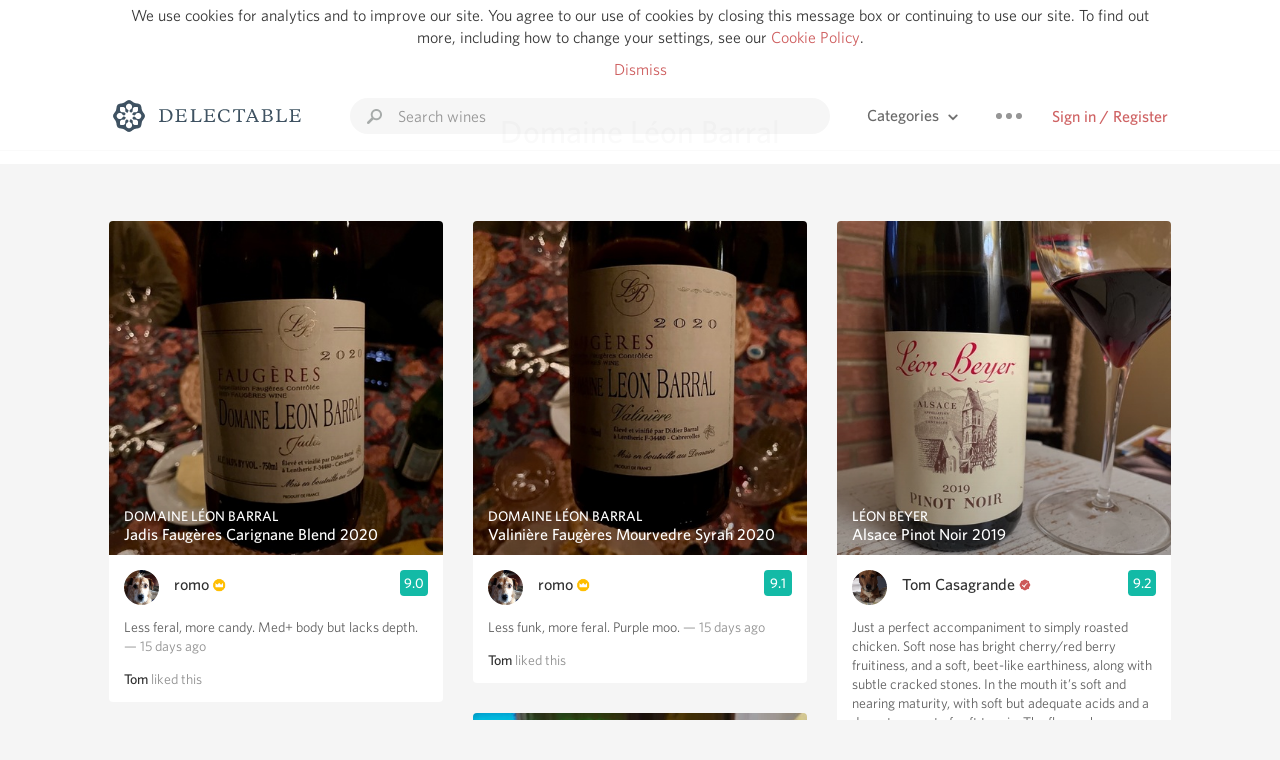

--- FILE ---
content_type: text/html
request_url: https://www.delectable.com/categories/domaine-l%C3%A9on-barral
body_size: 30765
content:
<!DOCTYPE html><html lang="en"><head><meta charset="utf-8"><title>Domaine Léon Barral – Delectable Wine</title><link rel="canonical" href="https://delectable.com/categories/domaine-l%C3%A9on-barral"><link rel="next" href="/categories/domaine-l%C3%A9on-barral?page=2"><meta name="google" content="notranslate"><meta name="viewport" content="width=device-width, initial-scale=1, user-scalable=no"><meta name="description" content="See what&#x27;s trending on Delectable - Domaine Léon Barral"><meta property="fb:app_id" content="201275219971584"><meta property="al:ios:app_name" content="Delectable"><meta property="al:ios:app_store_id" content="512106648"><meta property="al:android:app_name" content="Delectable"><meta property="al:android:package" content="com.delectable.mobile"><meta name="apple-itunes-app" content="app-id=512106648"><meta name="twitter:site" content="@delectable"><meta name="twitter:creator" content="@delectable"><meta name="twitter:app:country" content="US"><meta name="twitter:app:name:iphone" content="Delectable"><meta name="twitter:app:id:iphone" content="512106648"><meta name="twitter:app:name:googleplay" content="Delectable"><meta name="twitter:app:id:googleplay" content="com.delectable.mobile"><meta name="title" content="Domaine Léon Barral – Delectable Wine"><meta name="description" content="See what&#x27;s trending on Delectable - Domaine Léon Barral"><meta property="al:ios:url" content="delectable://custom_feed?feed_key=category:domaine léon barral"><meta property="al:android:url" content="delectable://custom_feed?feed_key=category:domaine léon barral"><meta property="og:description" content="See what&#x27;s trending on Delectable - Domaine Léon Barral"><meta property="og:url" content="/categories/domaine-l%C3%A9on-barral"><meta property="og:title" content="Domaine Léon Barral"><meta property="og:type" content="article"><meta name="twitter:card" content="gallery"><meta name="twitter:title" content="Domaine Léon Barral"><meta name="twitter:description" content="See what&#x27;s trending on Delectable - Domaine Léon Barral"><meta name="twitter:app:url:iphone" content="delectable://custom_feed?feed_key=category:domaine léon barral"><meta name="twitter:app:url:googleplay" content="delectable://custom_feed?feed_key=category:domaine léon barral"><meta name="deeplink" content="delectable://custom_feed?feed_key=category:domaine léon barral"><meta name="next" content="/categories/domaine-l%C3%A9on-barral?page=2"><meta name="canonical" content="/categories/domaine-l%C3%A9on-barral"><meta name="twitter:app:country" content="US"><meta name="twitter:app:name:iphone" content="Delectable"><meta name="twitter:app:id:iphone" content="512106648"><meta name="twitter:app:name:googleplay" content="Delectable"><meta name="twitter:app:id:googleplay" content="com.delectable.mobile"><meta name="apple-mobile-web-app-capable" content="yes"><meta name="mobile-web-app-capable" content="yes"><meta name="apple-mobile-web-app-title" content="Delectable"><meta name="apple-mobile-web-app-status-bar-style" content="black"><meta name="theme-color" content="#f5f5f5"><link href="https://delectable.com/images/android-icon-192-538470b8.png" sizes="192x192" rel="icon"><link href="https://delectable.com/images/apple-touch-icon-cbf42a21.png" rel="apple-touch-icon-precomposed"><link href="https://delectable.com/images/apple-touch-icon-76-5a0d4972.png" sizes="76x76" rel="apple-touch-icon-precomposed"><link href="https://delectable.com/images/apple-touch-icon-120-9c86e6e8.png" sizes="120x120" rel="apple-touch-icon-precomposed"><link href="https://delectable.com/images/apple-touch-icon-152-c1554fff.png" sizes="152x152" rel="apple-touch-icon-precomposed"><link href="https://delectable.com/images/apple-touch-startup-image-1242x2148-bec2948f.png" media="(device-width: 414px) and (device-height: 736px) and (-webkit-device-pixel-ratio: 3)" rel="apple-touch-startup-image"><link href="https://delectable.com/images/apple-touch-startup-image-750x1294-76414c56.png" media="(device-width: 375px) and (device-height: 667px) and (-webkit-device-pixel-ratio: 2)" rel="apple-touch-startup-image"><link href="https://delectable.com/images/apple-touch-startup-image-640x1096-8e16d1fa.png" media="(device-width: 320px) and (device-height: 568px) and (-webkit-device-pixel-ratio: 2)" rel="apple-touch-startup-image"><link href="https://delectable.com/images/apple-touch-startup-image-640x920-268a83f3.png" media="(device-width: 320px) and (device-height: 480px) and (-webkit-device-pixel-ratio: 2)" rel="apple-touch-startup-image"><link href="https://plus.google.com/+DelectableWine" rel="publisher"><link href="https://delectable.com/images/favicon-2c864262.png" rel="shortcut icon" type="image/vnd.microsoft.icon"><link rel="stylesheet" type="text/css" href="//cloud.typography.com/6518072/679044/css/fonts.css"><link rel="stylesheet" href="https://delectable.com/stylesheets/application-48350cc3.css"><script>(function() {var _fbq = window._fbq || (window._fbq = []);if (!_fbq.loaded) {var fbds = document.createElement('script');fbds.async = true;fbds.src = '//connect.facebook.net/en_US/fbds.js';var s = document.getElementsByTagName('script')[0];s.parentNode.insertBefore(fbds, s);_fbq.loaded = true;}_fbq.push(['addPixelId', '515265288649818']);})();window._fbq = window._fbq || [];window._fbq.push(['track', 'PixelInitialized', {}]);</script><noscript><img height="1" width="1" style="display:none;" src="https://www.facebook.com/tr?id=515265288649818&amp;ev=PixelInitialized"></noscript><script>(function(i,s,o,g,r,a,m){i['GoogleAnalyticsObject']=r;i[r]=i[r]||function(){(i[r].q=i[r].q||[]).push(arguments)},i[r].l=1*new Date();a=s.createElement(o),m=s.getElementsByTagName(o)[0];a.async=1;a.src=g;m.parentNode.insertBefore(a,m)})(window,document,'script','//www.google-analytics.com/analytics.js','ga');ga('create', 'UA-26238315-1', 'auto');ga('send', 'pageview');</script><script src="//d2wy8f7a9ursnm.cloudfront.net/bugsnag-3.min.js" data-releasestage="production" data-apikey="cafbf4ea2de0083392b4b8ee60c26eb1" defer></script><!--[if lt IE 10]><link rel="stylesheet" href="/stylesheets/ie-80922c40.css" /><script src="/javascripts/polyfills-5aa69cba.js"></script><![endif]--></head><body class=""><div id="app"><div class="" data-reactid=".86jx9vmdc0" data-react-checksum="1978973956"><div class="sticky-header" data-reactid=".86jx9vmdc0.0"><div class="cookie-policy" data-reactid=".86jx9vmdc0.0.0"><div class="cookie-policy-text" data-reactid=".86jx9vmdc0.0.0.0"><span data-reactid=".86jx9vmdc0.0.0.0.0">We use cookies for analytics and to improve our site. You agree to our use of cookies by closing this message box or continuing to use our site. To find out more, including how to change your settings, see our </span><a class="cookie-policy-link" target="_blank" href="/cookiePolicy" data-reactid=".86jx9vmdc0.0.0.0.1">Cookie Policy</a><span data-reactid=".86jx9vmdc0.0.0.0.2">.</span></div><div class="cookie-policy-text" data-reactid=".86jx9vmdc0.0.0.1"><a class="cookie-policy-link" href="" data-reactid=".86jx9vmdc0.0.0.1.0">Dismiss</a></div></div><nav class="nav" role="navigation" data-reactid=".86jx9vmdc0.0.1"><div class="nav__container" data-reactid=".86jx9vmdc0.0.1.0"><a class="nav__logo" href="/" data-reactid=".86jx9vmdc0.0.1.0.0"><img class="desktop" src="https://delectable.com/images/navigation_logo_desktop_3x-953798e2.png" srcset="https://delectable.com/images/navigation_logo_desktop-9f6e750c.svg 1x" data-reactid=".86jx9vmdc0.0.1.0.0.0"><img class="mobile" src="https://delectable.com/images/navigation_logo_mobile_3x-9423757b.png" srcset="https://delectable.com/images/navigation_logo_mobile-c6c4724c.svg 1x" data-reactid=".86jx9vmdc0.0.1.0.0.1"></a><div class="nav-auth nav-auth--unauthenticated" data-reactid=".86jx9vmdc0.0.1.0.1"><a class="nav-auth__sign-in-link" href="/register" data-reactid=".86jx9vmdc0.0.1.0.1.0">Sign in / Register</a></div><div class="nav-dots nav-dots--unauthenticated" data-reactid=".86jx9vmdc0.0.1.0.2"><div class="popover" data-reactid=".86jx9vmdc0.0.1.0.2.0"><a class="popover__open-link" href="#" data-reactid=".86jx9vmdc0.0.1.0.2.0.0"><div class="nav-dots__dots" data-reactid=".86jx9vmdc0.0.1.0.2.0.0.0"></div></a><div class="popover__menu popover__menu--closed" data-reactid=".86jx9vmdc0.0.1.0.2.0.1"><ul class="popover__menu__links popover__menu__links--main" data-reactid=".86jx9vmdc0.0.1.0.2.0.1.0"><li class="popover__menu__links__li popover__menu__links__li--mobile-only" data-reactid=".86jx9vmdc0.0.1.0.2.0.1.0.$0"><a class="popover__menu__links__link" href="/sign-in" data-reactid=".86jx9vmdc0.0.1.0.2.0.1.0.$0.0">Sign in</a></li><li class="popover__menu__links__li" data-reactid=".86jx9vmdc0.0.1.0.2.0.1.0.$1"><a class="popover__menu__links__link" href="/feeds/trending_feed" data-reactid=".86jx9vmdc0.0.1.0.2.0.1.0.$1.0">Trending</a></li><li class="popover__menu__links__li" data-reactid=".86jx9vmdc0.0.1.0.2.0.1.0.$2"><a class="popover__menu__links__link" href="/press" data-reactid=".86jx9vmdc0.0.1.0.2.0.1.0.$2.0">Press</a></li><li class="popover__menu__links__li" data-reactid=".86jx9vmdc0.0.1.0.2.0.1.0.$3"><a class="popover__menu__links__link" href="http://blog.delectable.com" data-reactid=".86jx9vmdc0.0.1.0.2.0.1.0.$3.0">Blog</a></li></ul><ul class="popover__menu__links popover__menu__links--secondary" data-reactid=".86jx9vmdc0.0.1.0.2.0.1.1"><li class="popover__menu__links__li" data-reactid=".86jx9vmdc0.0.1.0.2.0.1.1.$0"><a class="popover__menu__links__link" href="https://twitter.com/delectable" data-reactid=".86jx9vmdc0.0.1.0.2.0.1.1.$0.0">Twitter</a></li><li class="popover__menu__links__li" data-reactid=".86jx9vmdc0.0.1.0.2.0.1.1.$1"><a class="popover__menu__links__link" href="https://www.facebook.com/delectable" data-reactid=".86jx9vmdc0.0.1.0.2.0.1.1.$1.0">Facebook</a></li><li class="popover__menu__links__li" data-reactid=".86jx9vmdc0.0.1.0.2.0.1.1.$2"><a class="popover__menu__links__link" href="https://instagram.com/delectable" data-reactid=".86jx9vmdc0.0.1.0.2.0.1.1.$2.0">Instagram</a></li></ul></div></div></div><div class="nav-categories" data-reactid=".86jx9vmdc0.0.1.0.3"><button class="nav-categories__button" data-reactid=".86jx9vmdc0.0.1.0.3.0"><span data-reactid=".86jx9vmdc0.0.1.0.3.0.0">Categories</span><img class="nav-categories__button__icon" src="https://delectable.com/images/icn_small_chevron_down_3x-177ba448.png" srcset="https://delectable.com/images/icn_small_chevron_down-7a056ab4.svg 2x" data-reactid=".86jx9vmdc0.0.1.0.3.0.1"></button><div class="nav-categories__overlay nav-categories__overlay--closed" data-reactid=".86jx9vmdc0.0.1.0.3.1"><div class="categories-list categories-list--with-background-images" data-reactid=".86jx9vmdc0.0.1.0.3.1.0"><section class="categories-list__section" data-reactid=".86jx9vmdc0.0.1.0.3.1.0.0"><div class="categories-list__section__category" data-reactid=".86jx9vmdc0.0.1.0.3.1.0.0.1:$0"><a href="/categories/rich-and-bold" data-reactid=".86jx9vmdc0.0.1.0.3.1.0.0.1:$0.0">Rich and Bold</a></div><div class="categories-list__section__category" data-reactid=".86jx9vmdc0.0.1.0.3.1.0.0.1:$1"><a href="/categories/grower-champagne" data-reactid=".86jx9vmdc0.0.1.0.3.1.0.0.1:$1.0">Grower Champagne</a></div><div class="categories-list__section__category" data-reactid=".86jx9vmdc0.0.1.0.3.1.0.0.1:$2"><a href="/categories/pizza" data-reactid=".86jx9vmdc0.0.1.0.3.1.0.0.1:$2.0">Pizza</a></div><div class="categories-list__section__category" data-reactid=".86jx9vmdc0.0.1.0.3.1.0.0.1:$3"><a href="/categories/classic-napa" data-reactid=".86jx9vmdc0.0.1.0.3.1.0.0.1:$3.0">Classic Napa</a></div><div class="categories-list__section__category" data-reactid=".86jx9vmdc0.0.1.0.3.1.0.0.1:$4"><a href="/categories/etna-rosso" data-reactid=".86jx9vmdc0.0.1.0.3.1.0.0.1:$4.0">Etna Rosso</a></div><div class="categories-list__section__category" data-reactid=".86jx9vmdc0.0.1.0.3.1.0.0.1:$5"><a href="/categories/with-goat-cheese" data-reactid=".86jx9vmdc0.0.1.0.3.1.0.0.1:$5.0">With Goat Cheese</a></div><div class="categories-list__section__category" data-reactid=".86jx9vmdc0.0.1.0.3.1.0.0.1:$6"><a href="/categories/tawny-port" data-reactid=".86jx9vmdc0.0.1.0.3.1.0.0.1:$6.0">Tawny Port</a></div><div class="categories-list__section__category" data-reactid=".86jx9vmdc0.0.1.0.3.1.0.0.1:$7"><a href="/categories/skin-contact" data-reactid=".86jx9vmdc0.0.1.0.3.1.0.0.1:$7.0">Skin Contact</a></div><div class="categories-list__section__category" data-reactid=".86jx9vmdc0.0.1.0.3.1.0.0.1:$8"><a href="/categories/unicorn" data-reactid=".86jx9vmdc0.0.1.0.3.1.0.0.1:$8.0">Unicorn</a></div><div class="categories-list__section__category" data-reactid=".86jx9vmdc0.0.1.0.3.1.0.0.1:$9"><a href="/categories/1982-bordeaux" data-reactid=".86jx9vmdc0.0.1.0.3.1.0.0.1:$9.0">1982 Bordeaux</a></div><div class="categories-list__section__category" data-reactid=".86jx9vmdc0.0.1.0.3.1.0.0.1:$10"><a href="/categories/acidity" data-reactid=".86jx9vmdc0.0.1.0.3.1.0.0.1:$10.0">Acidity</a></div><div class="categories-list__section__category" data-reactid=".86jx9vmdc0.0.1.0.3.1.0.0.1:$11"><a href="/categories/hops" data-reactid=".86jx9vmdc0.0.1.0.3.1.0.0.1:$11.0">Hops</a></div><div class="categories-list__section__category" data-reactid=".86jx9vmdc0.0.1.0.3.1.0.0.1:$12"><a href="/categories/oaky" data-reactid=".86jx9vmdc0.0.1.0.3.1.0.0.1:$12.0">Oaky</a></div><div class="categories-list__section__category" data-reactid=".86jx9vmdc0.0.1.0.3.1.0.0.1:$13"><a href="/categories/2010-chablis" data-reactid=".86jx9vmdc0.0.1.0.3.1.0.0.1:$13.0">2010 Chablis</a></div><div class="categories-list__section__category" data-reactid=".86jx9vmdc0.0.1.0.3.1.0.0.1:$14"><a href="/categories/sour-beer" data-reactid=".86jx9vmdc0.0.1.0.3.1.0.0.1:$14.0">Sour Beer</a></div><div class="categories-list__section__category" data-reactid=".86jx9vmdc0.0.1.0.3.1.0.0.1:$15"><a href="/categories/qpr" data-reactid=".86jx9vmdc0.0.1.0.3.1.0.0.1:$15.0">QPR</a></div><div class="categories-list__section__category" data-reactid=".86jx9vmdc0.0.1.0.3.1.0.0.1:$16"><a href="/categories/oregon-pinot" data-reactid=".86jx9vmdc0.0.1.0.3.1.0.0.1:$16.0">Oregon Pinot</a></div><div class="categories-list__section__category" data-reactid=".86jx9vmdc0.0.1.0.3.1.0.0.1:$17"><a href="/categories/islay" data-reactid=".86jx9vmdc0.0.1.0.3.1.0.0.1:$17.0">Islay</a></div><div class="categories-list__section__category" data-reactid=".86jx9vmdc0.0.1.0.3.1.0.0.1:$18"><a href="/categories/buttery" data-reactid=".86jx9vmdc0.0.1.0.3.1.0.0.1:$18.0">Buttery</a></div><div class="categories-list__section__category" data-reactid=".86jx9vmdc0.0.1.0.3.1.0.0.1:$19"><a href="/categories/coravin" data-reactid=".86jx9vmdc0.0.1.0.3.1.0.0.1:$19.0">Coravin</a></div><div class="categories-list__section__category" data-reactid=".86jx9vmdc0.0.1.0.3.1.0.0.1:$20"><a href="/categories/mezcal" data-reactid=".86jx9vmdc0.0.1.0.3.1.0.0.1:$20.0">Mezcal</a></div></section></div></div></div><div class="search-box" data-reactid=".86jx9vmdc0.0.1.0.4"><input class="search-box__input" name="search_term_string" type="text" placeholder="Search wines" autocomplete="off" autocorrect="off" value="" itemprop="query-input" data-reactid=".86jx9vmdc0.0.1.0.4.0"><span class="search-box__icon" data-reactid=".86jx9vmdc0.0.1.0.4.1"></span><span class="search-box__icon search-box__icon--close" data-reactid=".86jx9vmdc0.0.1.0.4.2"></span></div></div></nav></div><div class="app-view" data-reactid=".86jx9vmdc0.1"><div class="feed" data-reactid=".86jx9vmdc0.1.0"><noscript data-reactid=".86jx9vmdc0.1.0.0"></noscript><div class="feed__header" data-reactid=".86jx9vmdc0.1.0.1"><h1 class="feed__header__titlenopadding" data-reactid=".86jx9vmdc0.1.0.1.0">Domaine Léon Barral</h1></div><div class="column-container column-container--columns-3" data-reactid=".86jx9vmdc0.1.0.2"><div class="column-container__column" data-reactid=".86jx9vmdc0.1.0.2.$0"><div class="capture capture--feed-capture" itemscope itemtype="http://schema.org/Product" data-reactid=".86jx9vmdc0.1.0.2.$0.$6961fdccd2740b00011d5173"><section class="capture-header" data-reactid=".86jx9vmdc0.1.0.2.$0.$6961fdccd2740b00011d5173.0"><a href="/wine/domaine-leon-barral/jadis-faugeres-carignane-blend/2020" class="capture-header__wine-profile-link" data-reactid=".86jx9vmdc0.1.0.2.$0.$6961fdccd2740b00011d5173.0.0"><meta itemprop="image" content="https://d2mvsg0ph94s7h.cloudfront.net/romo-1768029642-bfe2c80a30bd_450x450.jpg" data-reactid=".86jx9vmdc0.1.0.2.$0.$6961fdccd2740b00011d5173.0.0.0"><div class="image-wrapper loading " data-reactid=".86jx9vmdc0.1.0.2.$0.$6961fdccd2740b00011d5173.0.0.1"><div class="image-wrapper__image " style="background-size:cover;background-position:center center;background-image:url(https://d2mvsg0ph94s7h.cloudfront.net/romo-1768029642-bfe2c80a30bd_450x450.jpg);opacity:0;" data-reactid=".86jx9vmdc0.1.0.2.$0.$6961fdccd2740b00011d5173.0.0.1.0"></div></div><div class="capture-header__details" data-reactid=".86jx9vmdc0.1.0.2.$0.$6961fdccd2740b00011d5173.0.0.2"><h2 class="capture-header__producer" itemprop="brand" data-reactid=".86jx9vmdc0.1.0.2.$0.$6961fdccd2740b00011d5173.0.0.2.0">Domaine Léon Barral</h2><h1 class="capture-header__name" itemprop="name" data-reactid=".86jx9vmdc0.1.0.2.$0.$6961fdccd2740b00011d5173.0.0.2.1">Jadis Faugères Carignane Blend 2020</h1></div></a><div class="popover" data-reactid=".86jx9vmdc0.1.0.2.$0.$6961fdccd2740b00011d5173.0.1"><a class="popover__open-link" href="#" data-reactid=".86jx9vmdc0.1.0.2.$0.$6961fdccd2740b00011d5173.0.1.0"><div class="capture-header__dots" data-reactid=".86jx9vmdc0.1.0.2.$0.$6961fdccd2740b00011d5173.0.1.0.0"></div></a><div class="popover__menu popover__menu--closed" data-reactid=".86jx9vmdc0.1.0.2.$0.$6961fdccd2740b00011d5173.0.1.1"><ul class="popover__menu__links popover__menu__links--main" data-reactid=".86jx9vmdc0.1.0.2.$0.$6961fdccd2740b00011d5173.0.1.1.0"><li class="popover__menu__links__li" data-reactid=".86jx9vmdc0.1.0.2.$0.$6961fdccd2740b00011d5173.0.1.1.0.$0"><a class="popover__menu__links__link" href="#" data-reactid=".86jx9vmdc0.1.0.2.$0.$6961fdccd2740b00011d5173.0.1.1.0.$0.0">Embed</a></li></ul></div></div></section><div class="capture-main-comment" itemprop="review" itemscope itemtype="http://schema.org/Review" data-reactid=".86jx9vmdc0.1.0.2.$0.$6961fdccd2740b00011d5173.1"><div data-reactid=".86jx9vmdc0.1.0.2.$0.$6961fdccd2740b00011d5173.1.0"><div class="capture-main-comment__author" data-reactid=".86jx9vmdc0.1.0.2.$0.$6961fdccd2740b00011d5173.1.0.0"><a class="capture-main-comment__author__photo-link" href="/@romo" data-reactid=".86jx9vmdc0.1.0.2.$0.$6961fdccd2740b00011d5173.1.0.0.0"><img class="capture-main-comment__author__photo-link__image" itemprop="image" src="https://s3.amazonaws.com/delectable-profile-photos/ron-hromoko-1405906336-acd8bae4e9aa_250x250.jpg" alt="romo " title="romo " data-reactid=".86jx9vmdc0.1.0.2.$0.$6961fdccd2740b00011d5173.1.0.0.0.0"></a><div class="vertically-align-block vertically-align-block--center" itemprop="author" itemscope itemtype="http://schema.org/Person" data-reactid=".86jx9vmdc0.1.0.2.$0.$6961fdccd2740b00011d5173.1.0.0.1"><p class="capture-main-comment__author__name" itemprop="name" data-reactid=".86jx9vmdc0.1.0.2.$0.$6961fdccd2740b00011d5173.1.0.0.1.0"><a href="/@romo" data-reactid=".86jx9vmdc0.1.0.2.$0.$6961fdccd2740b00011d5173.1.0.0.1.0.0">romo </a><span data-reactid=".86jx9vmdc0.1.0.2.$0.$6961fdccd2740b00011d5173.1.0.0.1.0.1"> </span><noscript data-reactid=".86jx9vmdc0.1.0.2.$0.$6961fdccd2740b00011d5173.1.0.0.1.0.2"></noscript><span data-reactid=".86jx9vmdc0.1.0.2.$0.$6961fdccd2740b00011d5173.1.0.0.1.0.3"> </span><img class="premium-badge" src="https://delectable.com/images/icn_premium_3x-9c5cf1b0.png" srcset="https://delectable.com/images/icn_premium-6ff894e3.svg 2x" alt="Premium Badge" title="Premium Badge" data-reactid=".86jx9vmdc0.1.0.2.$0.$6961fdccd2740b00011d5173.1.0.0.1.0.4"></p></div><div itemprop="reviewRating" itemscope itemtype="http://schema.org/Rating" data-reactid=".86jx9vmdc0.1.0.2.$0.$6961fdccd2740b00011d5173.1.0.0.2"><meta itemprop="worstRating" content="6" data-reactid=".86jx9vmdc0.1.0.2.$0.$6961fdccd2740b00011d5173.1.0.0.2.0"><meta itemprop="bestRating" content="10" data-reactid=".86jx9vmdc0.1.0.2.$0.$6961fdccd2740b00011d5173.1.0.0.2.1"><span class="rating rating--best" itemprop="ratingValue" data-reactid=".86jx9vmdc0.1.0.2.$0.$6961fdccd2740b00011d5173.1.0.0.2.2">9.0</span></div></div><p class="capture-main-comment__note" itemprop="reviewBody" data-reactid=".86jx9vmdc0.1.0.2.$0.$6961fdccd2740b00011d5173.1.0.1"><span class="" data-reactid=".86jx9vmdc0.1.0.2.$0.$6961fdccd2740b00011d5173.1.0.1.0"><span data-reactid=".86jx9vmdc0.1.0.2.$0.$6961fdccd2740b00011d5173.1.0.1.0.0">Less feral, more candy. Med+ body but lacks depth.  </span></span><span class="capture-main-comment__created-at" data-reactid=".86jx9vmdc0.1.0.2.$0.$6961fdccd2740b00011d5173.1.0.1.1"> — 15 days ago</span></p><noscript data-reactid=".86jx9vmdc0.1.0.2.$0.$6961fdccd2740b00011d5173.1.0.2"></noscript><div class="liking-participants" data-reactid=".86jx9vmdc0.1.0.2.$0.$6961fdccd2740b00011d5173.1.0.3"><div class="liking-participants__participant-names" data-reactid=".86jx9vmdc0.1.0.2.$0.$6961fdccd2740b00011d5173.1.0.3.0"><a href="/@tomcasagrande" class="liking-participants__participant-names__name" data-reactid=".86jx9vmdc0.1.0.2.$0.$6961fdccd2740b00011d5173.1.0.3.0.0:$5584bf3b0523c36eff00097e">Tom</a><span data-reactid=".86jx9vmdc0.1.0.2.$0.$6961fdccd2740b00011d5173.1.0.3.0.1"> liked this</span></div></div><meta itemprop="about" content="2020 Jadis Faugères Carignane Blend Domaine Léon Barral" data-reactid=".86jx9vmdc0.1.0.2.$0.$6961fdccd2740b00011d5173.1.0.4"><meta itemprop="datePublished" content="2026-01-10T07:20:44+00:00" data-reactid=".86jx9vmdc0.1.0.2.$0.$6961fdccd2740b00011d5173.1.0.5"></div></div></div><div class="capture capture--feed-capture" itemscope itemtype="http://schema.org/Product" data-reactid=".86jx9vmdc0.1.0.2.$0.$6866ae661ee3af000118a8bc"><section class="capture-header" data-reactid=".86jx9vmdc0.1.0.2.$0.$6866ae661ee3af000118a8bc.0"><a href="/wine/jean-baptiste-menigoz/leon-arbois-chardonnay/2021" class="capture-header__wine-profile-link" data-reactid=".86jx9vmdc0.1.0.2.$0.$6866ae661ee3af000118a8bc.0.0"><meta itemprop="image" content="https://d2mvsg0ph94s7h.cloudfront.net/andrewmcintyre1-1751559779-6bf9b6013a6e_450x450.jpg" data-reactid=".86jx9vmdc0.1.0.2.$0.$6866ae661ee3af000118a8bc.0.0.0"><div class="image-wrapper loading " data-reactid=".86jx9vmdc0.1.0.2.$0.$6866ae661ee3af000118a8bc.0.0.1"><div class="image-wrapper__image " style="background-size:cover;background-position:center center;background-image:url(https://d2mvsg0ph94s7h.cloudfront.net/andrewmcintyre1-1751559779-6bf9b6013a6e_450x450.jpg);opacity:0;" data-reactid=".86jx9vmdc0.1.0.2.$0.$6866ae661ee3af000118a8bc.0.0.1.0"></div></div><div class="capture-header__details" data-reactid=".86jx9vmdc0.1.0.2.$0.$6866ae661ee3af000118a8bc.0.0.2"><h2 class="capture-header__producer" itemprop="brand" data-reactid=".86jx9vmdc0.1.0.2.$0.$6866ae661ee3af000118a8bc.0.0.2.0">Jean-Baptiste Menigoz</h2><h1 class="capture-header__name" itemprop="name" data-reactid=".86jx9vmdc0.1.0.2.$0.$6866ae661ee3af000118a8bc.0.0.2.1">Léon Arbois Chardonnay 2021</h1></div></a><div class="popover" data-reactid=".86jx9vmdc0.1.0.2.$0.$6866ae661ee3af000118a8bc.0.1"><a class="popover__open-link" href="#" data-reactid=".86jx9vmdc0.1.0.2.$0.$6866ae661ee3af000118a8bc.0.1.0"><div class="capture-header__dots" data-reactid=".86jx9vmdc0.1.0.2.$0.$6866ae661ee3af000118a8bc.0.1.0.0"></div></a><div class="popover__menu popover__menu--closed" data-reactid=".86jx9vmdc0.1.0.2.$0.$6866ae661ee3af000118a8bc.0.1.1"><ul class="popover__menu__links popover__menu__links--main" data-reactid=".86jx9vmdc0.1.0.2.$0.$6866ae661ee3af000118a8bc.0.1.1.0"><li class="popover__menu__links__li" data-reactid=".86jx9vmdc0.1.0.2.$0.$6866ae661ee3af000118a8bc.0.1.1.0.$0"><a class="popover__menu__links__link" href="#" data-reactid=".86jx9vmdc0.1.0.2.$0.$6866ae661ee3af000118a8bc.0.1.1.0.$0.0">Embed</a></li></ul></div></div></section><div class="capture-main-comment" itemprop="review" itemscope itemtype="http://schema.org/Review" data-reactid=".86jx9vmdc0.1.0.2.$0.$6866ae661ee3af000118a8bc.1"><div data-reactid=".86jx9vmdc0.1.0.2.$0.$6866ae661ee3af000118a8bc.1.0"><div class="capture-main-comment__author" data-reactid=".86jx9vmdc0.1.0.2.$0.$6866ae661ee3af000118a8bc.1.0.0"><a class="capture-main-comment__author__photo-link" href="/@andrewmcintyre1" data-reactid=".86jx9vmdc0.1.0.2.$0.$6866ae661ee3af000118a8bc.1.0.0.0"><img class="capture-main-comment__author__photo-link__image" itemprop="image" src="https://s3.amazonaws.com/delectable-profile-photos/andrewmcintyre1-1562506172-f195efc1793a_250x250.jpg" alt="Andrew McIntyre" title="Andrew McIntyre" data-reactid=".86jx9vmdc0.1.0.2.$0.$6866ae661ee3af000118a8bc.1.0.0.0.0"></a><div class="vertically-align-block vertically-align-block--center" itemprop="author" itemscope itemtype="http://schema.org/Person" data-reactid=".86jx9vmdc0.1.0.2.$0.$6866ae661ee3af000118a8bc.1.0.0.1"><p class="capture-main-comment__author__name" itemprop="name" data-reactid=".86jx9vmdc0.1.0.2.$0.$6866ae661ee3af000118a8bc.1.0.0.1.0"><a href="/@andrewmcintyre1" data-reactid=".86jx9vmdc0.1.0.2.$0.$6866ae661ee3af000118a8bc.1.0.0.1.0.0">Andrew McIntyre</a><span data-reactid=".86jx9vmdc0.1.0.2.$0.$6866ae661ee3af000118a8bc.1.0.0.1.0.1"> </span><noscript data-reactid=".86jx9vmdc0.1.0.2.$0.$6866ae661ee3af000118a8bc.1.0.0.1.0.2"></noscript><span data-reactid=".86jx9vmdc0.1.0.2.$0.$6866ae661ee3af000118a8bc.1.0.0.1.0.3"> </span><noscript data-reactid=".86jx9vmdc0.1.0.2.$0.$6866ae661ee3af000118a8bc.1.0.0.1.0.4"></noscript></p></div><div itemprop="reviewRating" itemscope itemtype="http://schema.org/Rating" data-reactid=".86jx9vmdc0.1.0.2.$0.$6866ae661ee3af000118a8bc.1.0.0.2"><meta itemprop="worstRating" content="6" data-reactid=".86jx9vmdc0.1.0.2.$0.$6866ae661ee3af000118a8bc.1.0.0.2.0"><meta itemprop="bestRating" content="10" data-reactid=".86jx9vmdc0.1.0.2.$0.$6866ae661ee3af000118a8bc.1.0.0.2.1"><span class="rating rating--best" itemprop="ratingValue" data-reactid=".86jx9vmdc0.1.0.2.$0.$6866ae661ee3af000118a8bc.1.0.0.2.2">9.2</span></div></div><p class="capture-main-comment__note" itemprop="reviewBody" data-reactid=".86jx9vmdc0.1.0.2.$0.$6866ae661ee3af000118a8bc.1.0.1"><span class="" data-reactid=".86jx9vmdc0.1.0.2.$0.$6866ae661ee3af000118a8bc.1.0.1.0"><span data-reactid=".86jx9vmdc0.1.0.2.$0.$6866ae661ee3af000118a8bc.1.0.1.0.0">Strong mineral chardonnay...went well with sushi and pickled vegtables</span></span><span class="capture-main-comment__created-at" data-reactid=".86jx9vmdc0.1.0.2.$0.$6866ae661ee3af000118a8bc.1.0.1.1"> — 7 months ago</span></p><noscript data-reactid=".86jx9vmdc0.1.0.2.$0.$6866ae661ee3af000118a8bc.1.0.2"></noscript><div class="liking-participants" data-reactid=".86jx9vmdc0.1.0.2.$0.$6866ae661ee3af000118a8bc.1.0.3"><div class="liking-participants__participant-names" data-reactid=".86jx9vmdc0.1.0.2.$0.$6866ae661ee3af000118a8bc.1.0.3.0"><a href="/@dougpowers" class="liking-participants__participant-names__name" data-reactid=".86jx9vmdc0.1.0.2.$0.$6866ae661ee3af000118a8bc.1.0.3.0.0:$51a40758500d38ff9600061f">Doug</a><span data-reactid=".86jx9vmdc0.1.0.2.$0.$6866ae661ee3af000118a8bc.1.0.3.0.0:1">, </span><a href="/@dave325" class="liking-participants__participant-names__name" data-reactid=".86jx9vmdc0.1.0.2.$0.$6866ae661ee3af000118a8bc.1.0.3.0.0:$68121db111287a0001135559">Dave</a><span data-reactid=".86jx9vmdc0.1.0.2.$0.$6866ae661ee3af000118a8bc.1.0.3.0.1"> and </span><span data-reactid=".86jx9vmdc0.1.0.2.$0.$6866ae661ee3af000118a8bc.1.0.3.0.2">11</span><span data-reactid=".86jx9vmdc0.1.0.2.$0.$6866ae661ee3af000118a8bc.1.0.3.0.3"> </span><span data-reactid=".86jx9vmdc0.1.0.2.$0.$6866ae661ee3af000118a8bc.1.0.3.0.4">others</span><span data-reactid=".86jx9vmdc0.1.0.2.$0.$6866ae661ee3af000118a8bc.1.0.3.0.5"> liked this</span></div></div><meta itemprop="about" content="2021 Léon Arbois Chardonnay Jean-Baptiste Menigoz" data-reactid=".86jx9vmdc0.1.0.2.$0.$6866ae661ee3af000118a8bc.1.0.4"><meta itemprop="datePublished" content="2025-07-03T16:23:02+00:00" data-reactid=".86jx9vmdc0.1.0.2.$0.$6866ae661ee3af000118a8bc.1.0.5"></div></div></div><div class="capture capture--feed-capture" itemscope itemtype="http://schema.org/Product" data-reactid=".86jx9vmdc0.1.0.2.$0.$66ff48c37fce900001f98068"><section class="capture-header" data-reactid=".86jx9vmdc0.1.0.2.$0.$66ff48c37fce900001f98068.0"><a href="/wine/leon-beyer/alsace-gewurztraminer/2018" class="capture-header__wine-profile-link" data-reactid=".86jx9vmdc0.1.0.2.$0.$66ff48c37fce900001f98068.0.0"><meta itemprop="image" content="https://d2mvsg0ph94s7h.cloudfront.net/colincahoon-1728006338-13bff614f5ba_450x450.jpg" data-reactid=".86jx9vmdc0.1.0.2.$0.$66ff48c37fce900001f98068.0.0.0"><div class="image-wrapper loading " data-reactid=".86jx9vmdc0.1.0.2.$0.$66ff48c37fce900001f98068.0.0.1"><div class="image-wrapper__image " style="background-size:cover;background-position:center center;background-image:url(https://d2mvsg0ph94s7h.cloudfront.net/colincahoon-1728006338-13bff614f5ba_450x450.jpg);opacity:0;" data-reactid=".86jx9vmdc0.1.0.2.$0.$66ff48c37fce900001f98068.0.0.1.0"></div></div><div class="capture-header__details" data-reactid=".86jx9vmdc0.1.0.2.$0.$66ff48c37fce900001f98068.0.0.2"><h2 class="capture-header__producer" itemprop="brand" data-reactid=".86jx9vmdc0.1.0.2.$0.$66ff48c37fce900001f98068.0.0.2.0">Léon Beyer</h2><h1 class="capture-header__name" itemprop="name" data-reactid=".86jx9vmdc0.1.0.2.$0.$66ff48c37fce900001f98068.0.0.2.1">Alsace Gewürztraminer 2018</h1></div></a><div class="popover" data-reactid=".86jx9vmdc0.1.0.2.$0.$66ff48c37fce900001f98068.0.1"><a class="popover__open-link" href="#" data-reactid=".86jx9vmdc0.1.0.2.$0.$66ff48c37fce900001f98068.0.1.0"><div class="capture-header__dots" data-reactid=".86jx9vmdc0.1.0.2.$0.$66ff48c37fce900001f98068.0.1.0.0"></div></a><div class="popover__menu popover__menu--closed" data-reactid=".86jx9vmdc0.1.0.2.$0.$66ff48c37fce900001f98068.0.1.1"><ul class="popover__menu__links popover__menu__links--main" data-reactid=".86jx9vmdc0.1.0.2.$0.$66ff48c37fce900001f98068.0.1.1.0"><li class="popover__menu__links__li" data-reactid=".86jx9vmdc0.1.0.2.$0.$66ff48c37fce900001f98068.0.1.1.0.$0"><a class="popover__menu__links__link" href="#" data-reactid=".86jx9vmdc0.1.0.2.$0.$66ff48c37fce900001f98068.0.1.1.0.$0.0">Embed</a></li></ul></div></div></section><div class="capture-main-comment" itemprop="review" itemscope itemtype="http://schema.org/Review" data-reactid=".86jx9vmdc0.1.0.2.$0.$66ff48c37fce900001f98068.1"><div data-reactid=".86jx9vmdc0.1.0.2.$0.$66ff48c37fce900001f98068.1.0"><div class="capture-main-comment__author" data-reactid=".86jx9vmdc0.1.0.2.$0.$66ff48c37fce900001f98068.1.0.0"><a class="capture-main-comment__author__photo-link" href="/@colincahoon" data-reactid=".86jx9vmdc0.1.0.2.$0.$66ff48c37fce900001f98068.1.0.0.0"><img class="capture-main-comment__author__photo-link__image" itemprop="image" src="https://s3.amazonaws.com/delectable-profile-photos/colincahoon-1447730530-bc9e1736198c_250x250.jpg" alt="Colin Cahoon" title="Colin Cahoon" data-reactid=".86jx9vmdc0.1.0.2.$0.$66ff48c37fce900001f98068.1.0.0.0.0"></a><div class="vertically-align-block vertically-align-block--center" itemprop="author" itemscope itemtype="http://schema.org/Person" data-reactid=".86jx9vmdc0.1.0.2.$0.$66ff48c37fce900001f98068.1.0.0.1"><p class="capture-main-comment__author__name" itemprop="name" data-reactid=".86jx9vmdc0.1.0.2.$0.$66ff48c37fce900001f98068.1.0.0.1.0"><a href="/@colincahoon" data-reactid=".86jx9vmdc0.1.0.2.$0.$66ff48c37fce900001f98068.1.0.0.1.0.0">Colin Cahoon</a><span data-reactid=".86jx9vmdc0.1.0.2.$0.$66ff48c37fce900001f98068.1.0.0.1.0.1"> </span><noscript data-reactid=".86jx9vmdc0.1.0.2.$0.$66ff48c37fce900001f98068.1.0.0.1.0.2"></noscript><span data-reactid=".86jx9vmdc0.1.0.2.$0.$66ff48c37fce900001f98068.1.0.0.1.0.3"> </span><noscript data-reactid=".86jx9vmdc0.1.0.2.$0.$66ff48c37fce900001f98068.1.0.0.1.0.4"></noscript></p></div><div itemprop="reviewRating" itemscope itemtype="http://schema.org/Rating" data-reactid=".86jx9vmdc0.1.0.2.$0.$66ff48c37fce900001f98068.1.0.0.2"><meta itemprop="worstRating" content="6" data-reactid=".86jx9vmdc0.1.0.2.$0.$66ff48c37fce900001f98068.1.0.0.2.0"><meta itemprop="bestRating" content="10" data-reactid=".86jx9vmdc0.1.0.2.$0.$66ff48c37fce900001f98068.1.0.0.2.1"><span class="rating rating--best" itemprop="ratingValue" data-reactid=".86jx9vmdc0.1.0.2.$0.$66ff48c37fce900001f98068.1.0.0.2.2">9.0</span></div></div><p class="capture-main-comment__note" itemprop="reviewBody" data-reactid=".86jx9vmdc0.1.0.2.$0.$66ff48c37fce900001f98068.1.0.1"><span class="" data-reactid=".86jx9vmdc0.1.0.2.$0.$66ff48c37fce900001f98068.1.0.1.0"><span data-reactid=".86jx9vmdc0.1.0.2.$0.$66ff48c37fce900001f98068.1.0.1.0.0">Floral bomb on the nose. Ripe apricot, honeysuckle, lavender, and minerals on the palate with a hint of petrol. Medium bodied, medium alcohol, medium acid, and medium plus finish. </span></span><span class="capture-main-comment__created-at" data-reactid=".86jx9vmdc0.1.0.2.$0.$66ff48c37fce900001f98068.1.0.1.1"> — a year ago</span></p><noscript data-reactid=".86jx9vmdc0.1.0.2.$0.$66ff48c37fce900001f98068.1.0.2"></noscript><noscript data-reactid=".86jx9vmdc0.1.0.2.$0.$66ff48c37fce900001f98068.1.0.3"></noscript><meta itemprop="about" content="2018 Alsace Gewürztraminer Léon Beyer" data-reactid=".86jx9vmdc0.1.0.2.$0.$66ff48c37fce900001f98068.1.0.4"><meta itemprop="datePublished" content="2024-10-04T01:45:39+00:00" data-reactid=".86jx9vmdc0.1.0.2.$0.$66ff48c37fce900001f98068.1.0.5"></div></div></div><div class="capture capture--feed-capture" itemscope itemtype="http://schema.org/Product" data-reactid=".86jx9vmdc0.1.0.2.$0.$5f0ada8a19d08bb368001517"><section class="capture-header" data-reactid=".86jx9vmdc0.1.0.2.$0.$5f0ada8a19d08bb368001517.0"><a href="/wine/leon-perdigal/grande-reserve-les-courlandes-chateauneuf-du-pape-red-rhone-blend/2018" class="capture-header__wine-profile-link" data-reactid=".86jx9vmdc0.1.0.2.$0.$5f0ada8a19d08bb368001517.0.0"><meta itemprop="image" content="https://d2mvsg0ph94s7h.cloudfront.net/calvinroberts-1594546825-a63f5134ed4d_450x450.jpg" data-reactid=".86jx9vmdc0.1.0.2.$0.$5f0ada8a19d08bb368001517.0.0.0"><div class="image-wrapper loading " data-reactid=".86jx9vmdc0.1.0.2.$0.$5f0ada8a19d08bb368001517.0.0.1"><div class="image-wrapper__image " style="background-size:cover;background-position:center center;background-image:url(https://d2mvsg0ph94s7h.cloudfront.net/calvinroberts-1594546825-a63f5134ed4d_450x450.jpg);opacity:0;" data-reactid=".86jx9vmdc0.1.0.2.$0.$5f0ada8a19d08bb368001517.0.0.1.0"></div></div><div class="capture-header__details" data-reactid=".86jx9vmdc0.1.0.2.$0.$5f0ada8a19d08bb368001517.0.0.2"><h2 class="capture-header__producer" itemprop="brand" data-reactid=".86jx9vmdc0.1.0.2.$0.$5f0ada8a19d08bb368001517.0.0.2.0">Léon Perdigal</h2><h1 class="capture-header__name" itemprop="name" data-reactid=".86jx9vmdc0.1.0.2.$0.$5f0ada8a19d08bb368001517.0.0.2.1">Grande Réserve Les Courlandes Châteauneuf du Pape Red Rhone Blend 2018</h1></div></a><div class="popover" data-reactid=".86jx9vmdc0.1.0.2.$0.$5f0ada8a19d08bb368001517.0.1"><a class="popover__open-link" href="#" data-reactid=".86jx9vmdc0.1.0.2.$0.$5f0ada8a19d08bb368001517.0.1.0"><div class="capture-header__dots" data-reactid=".86jx9vmdc0.1.0.2.$0.$5f0ada8a19d08bb368001517.0.1.0.0"></div></a><div class="popover__menu popover__menu--closed" data-reactid=".86jx9vmdc0.1.0.2.$0.$5f0ada8a19d08bb368001517.0.1.1"><ul class="popover__menu__links popover__menu__links--main" data-reactid=".86jx9vmdc0.1.0.2.$0.$5f0ada8a19d08bb368001517.0.1.1.0"><li class="popover__menu__links__li" data-reactid=".86jx9vmdc0.1.0.2.$0.$5f0ada8a19d08bb368001517.0.1.1.0.$0"><a class="popover__menu__links__link" href="#" data-reactid=".86jx9vmdc0.1.0.2.$0.$5f0ada8a19d08bb368001517.0.1.1.0.$0.0">Embed</a></li></ul></div></div></section><div class="capture-main-comment" itemprop="review" itemscope itemtype="http://schema.org/Review" data-reactid=".86jx9vmdc0.1.0.2.$0.$5f0ada8a19d08bb368001517.1"><div data-reactid=".86jx9vmdc0.1.0.2.$0.$5f0ada8a19d08bb368001517.1.0"><div class="capture-main-comment__author" data-reactid=".86jx9vmdc0.1.0.2.$0.$5f0ada8a19d08bb368001517.1.0.0"><a class="capture-main-comment__author__photo-link" href="/@calvinroberts" data-reactid=".86jx9vmdc0.1.0.2.$0.$5f0ada8a19d08bb368001517.1.0.0.0"><img class="capture-main-comment__author__photo-link__image" itemprop="image" src="https://graph.facebook.com/10214068241853063/picture?type=large" alt="Calvin Roberts" title="Calvin Roberts" data-reactid=".86jx9vmdc0.1.0.2.$0.$5f0ada8a19d08bb368001517.1.0.0.0.0"></a><div class="vertically-align-block vertically-align-block--center" itemprop="author" itemscope itemtype="http://schema.org/Person" data-reactid=".86jx9vmdc0.1.0.2.$0.$5f0ada8a19d08bb368001517.1.0.0.1"><p class="capture-main-comment__author__name" itemprop="name" data-reactid=".86jx9vmdc0.1.0.2.$0.$5f0ada8a19d08bb368001517.1.0.0.1.0"><a href="/@calvinroberts" data-reactid=".86jx9vmdc0.1.0.2.$0.$5f0ada8a19d08bb368001517.1.0.0.1.0.0">Calvin Roberts</a><span data-reactid=".86jx9vmdc0.1.0.2.$0.$5f0ada8a19d08bb368001517.1.0.0.1.0.1"> </span><noscript data-reactid=".86jx9vmdc0.1.0.2.$0.$5f0ada8a19d08bb368001517.1.0.0.1.0.2"></noscript><span data-reactid=".86jx9vmdc0.1.0.2.$0.$5f0ada8a19d08bb368001517.1.0.0.1.0.3"> </span><noscript data-reactid=".86jx9vmdc0.1.0.2.$0.$5f0ada8a19d08bb368001517.1.0.0.1.0.4"></noscript></p></div><div itemprop="reviewRating" itemscope itemtype="http://schema.org/Rating" data-reactid=".86jx9vmdc0.1.0.2.$0.$5f0ada8a19d08bb368001517.1.0.0.2"><meta itemprop="worstRating" content="6" data-reactid=".86jx9vmdc0.1.0.2.$0.$5f0ada8a19d08bb368001517.1.0.0.2.0"><meta itemprop="bestRating" content="10" data-reactid=".86jx9vmdc0.1.0.2.$0.$5f0ada8a19d08bb368001517.1.0.0.2.1"><span class="rating rating--best" itemprop="ratingValue" data-reactid=".86jx9vmdc0.1.0.2.$0.$5f0ada8a19d08bb368001517.1.0.0.2.2">10</span></div></div><p class="capture-main-comment__note" itemprop="reviewBody" data-reactid=".86jx9vmdc0.1.0.2.$0.$5f0ada8a19d08bb368001517.1.0.1"><span class="" data-reactid=".86jx9vmdc0.1.0.2.$0.$5f0ada8a19d08bb368001517.1.0.1.0"><span data-reactid=".86jx9vmdc0.1.0.2.$0.$5f0ada8a19d08bb368001517.1.0.1.0.0">Engagement Wine</span></span><span class="capture-main-comment__created-at" data-reactid=".86jx9vmdc0.1.0.2.$0.$5f0ada8a19d08bb368001517.1.0.1.1"> — 6 years ago</span></p><div class="taggee-participants" data-reactid=".86jx9vmdc0.1.0.2.$0.$5f0ada8a19d08bb368001517.1.0.2"><a class="taggee-participants__participant-photo-link" href="/@kristinenellany" data-reactid=".86jx9vmdc0.1.0.2.$0.$5f0ada8a19d08bb368001517.1.0.2.0:$5d77f299f3d282a45e000714"><img class="taggee-participants__participant-photo-link__image" src="https://dn4y07yc47w5p.cloudfront.net/avatar_k_250.png" alt="Kristine Nellany" title="Kristine Nellany" data-reactid=".86jx9vmdc0.1.0.2.$0.$5f0ada8a19d08bb368001517.1.0.2.0:$5d77f299f3d282a45e000714.0"></a><div class="taggee-participants__participant-names" data-reactid=".86jx9vmdc0.1.0.2.$0.$5f0ada8a19d08bb368001517.1.0.2.1"><span data-reactid=".86jx9vmdc0.1.0.2.$0.$5f0ada8a19d08bb368001517.1.0.2.1.0">with </span><a class="taggee-participants__participant-names__name" href="/@kristinenellany" data-reactid=".86jx9vmdc0.1.0.2.$0.$5f0ada8a19d08bb368001517.1.0.2.1.1:$5d77f299f3d282a45e000714">Kristine</a></div></div><noscript data-reactid=".86jx9vmdc0.1.0.2.$0.$5f0ada8a19d08bb368001517.1.0.3"></noscript><meta itemprop="about" content="2018 Grande Réserve Les Courlandes Châteauneuf du Pape Red Rhone Blend Léon Perdigal" data-reactid=".86jx9vmdc0.1.0.2.$0.$5f0ada8a19d08bb368001517.1.0.4"><meta itemprop="datePublished" content="2020-07-12T09:40:26+00:00" data-reactid=".86jx9vmdc0.1.0.2.$0.$5f0ada8a19d08bb368001517.1.0.5"></div></div></div></div><div class="column-container__column" data-reactid=".86jx9vmdc0.1.0.2.$1"><div class="capture capture--feed-capture" itemscope itemtype="http://schema.org/Product" data-reactid=".86jx9vmdc0.1.0.2.$1.$6961fd71ca2ef40001efdee4"><section class="capture-header" data-reactid=".86jx9vmdc0.1.0.2.$1.$6961fd71ca2ef40001efdee4.0"><a href="/wine/domaine-leon-barral/valiniere-faugeres-mourvedre-syrah/2020" class="capture-header__wine-profile-link" data-reactid=".86jx9vmdc0.1.0.2.$1.$6961fd71ca2ef40001efdee4.0.0"><meta itemprop="image" content="https://d2mvsg0ph94s7h.cloudfront.net/romo-1768029551-99e8c08343ba_450x450.jpg" data-reactid=".86jx9vmdc0.1.0.2.$1.$6961fd71ca2ef40001efdee4.0.0.0"><div class="image-wrapper loading " data-reactid=".86jx9vmdc0.1.0.2.$1.$6961fd71ca2ef40001efdee4.0.0.1"><div class="image-wrapper__image " style="background-size:cover;background-position:center center;background-image:url(https://d2mvsg0ph94s7h.cloudfront.net/romo-1768029551-99e8c08343ba_450x450.jpg);opacity:0;" data-reactid=".86jx9vmdc0.1.0.2.$1.$6961fd71ca2ef40001efdee4.0.0.1.0"></div></div><div class="capture-header__details" data-reactid=".86jx9vmdc0.1.0.2.$1.$6961fd71ca2ef40001efdee4.0.0.2"><h2 class="capture-header__producer" itemprop="brand" data-reactid=".86jx9vmdc0.1.0.2.$1.$6961fd71ca2ef40001efdee4.0.0.2.0">Domaine Léon Barral</h2><h1 class="capture-header__name" itemprop="name" data-reactid=".86jx9vmdc0.1.0.2.$1.$6961fd71ca2ef40001efdee4.0.0.2.1">Valinière Faugères Mourvedre Syrah 2020</h1></div></a><div class="popover" data-reactid=".86jx9vmdc0.1.0.2.$1.$6961fd71ca2ef40001efdee4.0.1"><a class="popover__open-link" href="#" data-reactid=".86jx9vmdc0.1.0.2.$1.$6961fd71ca2ef40001efdee4.0.1.0"><div class="capture-header__dots" data-reactid=".86jx9vmdc0.1.0.2.$1.$6961fd71ca2ef40001efdee4.0.1.0.0"></div></a><div class="popover__menu popover__menu--closed" data-reactid=".86jx9vmdc0.1.0.2.$1.$6961fd71ca2ef40001efdee4.0.1.1"><ul class="popover__menu__links popover__menu__links--main" data-reactid=".86jx9vmdc0.1.0.2.$1.$6961fd71ca2ef40001efdee4.0.1.1.0"><li class="popover__menu__links__li" data-reactid=".86jx9vmdc0.1.0.2.$1.$6961fd71ca2ef40001efdee4.0.1.1.0.$0"><a class="popover__menu__links__link" href="#" data-reactid=".86jx9vmdc0.1.0.2.$1.$6961fd71ca2ef40001efdee4.0.1.1.0.$0.0">Embed</a></li></ul></div></div></section><div class="capture-main-comment" itemprop="review" itemscope itemtype="http://schema.org/Review" data-reactid=".86jx9vmdc0.1.0.2.$1.$6961fd71ca2ef40001efdee4.1"><div data-reactid=".86jx9vmdc0.1.0.2.$1.$6961fd71ca2ef40001efdee4.1.0"><div class="capture-main-comment__author" data-reactid=".86jx9vmdc0.1.0.2.$1.$6961fd71ca2ef40001efdee4.1.0.0"><a class="capture-main-comment__author__photo-link" href="/@romo" data-reactid=".86jx9vmdc0.1.0.2.$1.$6961fd71ca2ef40001efdee4.1.0.0.0"><img class="capture-main-comment__author__photo-link__image" itemprop="image" src="https://s3.amazonaws.com/delectable-profile-photos/ron-hromoko-1405906336-acd8bae4e9aa_250x250.jpg" alt="romo " title="romo " data-reactid=".86jx9vmdc0.1.0.2.$1.$6961fd71ca2ef40001efdee4.1.0.0.0.0"></a><div class="vertically-align-block vertically-align-block--center" itemprop="author" itemscope itemtype="http://schema.org/Person" data-reactid=".86jx9vmdc0.1.0.2.$1.$6961fd71ca2ef40001efdee4.1.0.0.1"><p class="capture-main-comment__author__name" itemprop="name" data-reactid=".86jx9vmdc0.1.0.2.$1.$6961fd71ca2ef40001efdee4.1.0.0.1.0"><a href="/@romo" data-reactid=".86jx9vmdc0.1.0.2.$1.$6961fd71ca2ef40001efdee4.1.0.0.1.0.0">romo </a><span data-reactid=".86jx9vmdc0.1.0.2.$1.$6961fd71ca2ef40001efdee4.1.0.0.1.0.1"> </span><noscript data-reactid=".86jx9vmdc0.1.0.2.$1.$6961fd71ca2ef40001efdee4.1.0.0.1.0.2"></noscript><span data-reactid=".86jx9vmdc0.1.0.2.$1.$6961fd71ca2ef40001efdee4.1.0.0.1.0.3"> </span><img class="premium-badge" src="https://delectable.com/images/icn_premium_3x-9c5cf1b0.png" srcset="https://delectable.com/images/icn_premium-6ff894e3.svg 2x" alt="Premium Badge" title="Premium Badge" data-reactid=".86jx9vmdc0.1.0.2.$1.$6961fd71ca2ef40001efdee4.1.0.0.1.0.4"></p></div><div itemprop="reviewRating" itemscope itemtype="http://schema.org/Rating" data-reactid=".86jx9vmdc0.1.0.2.$1.$6961fd71ca2ef40001efdee4.1.0.0.2"><meta itemprop="worstRating" content="6" data-reactid=".86jx9vmdc0.1.0.2.$1.$6961fd71ca2ef40001efdee4.1.0.0.2.0"><meta itemprop="bestRating" content="10" data-reactid=".86jx9vmdc0.1.0.2.$1.$6961fd71ca2ef40001efdee4.1.0.0.2.1"><span class="rating rating--best" itemprop="ratingValue" data-reactid=".86jx9vmdc0.1.0.2.$1.$6961fd71ca2ef40001efdee4.1.0.0.2.2">9.1</span></div></div><p class="capture-main-comment__note" itemprop="reviewBody" data-reactid=".86jx9vmdc0.1.0.2.$1.$6961fd71ca2ef40001efdee4.1.0.1"><span class="" data-reactid=".86jx9vmdc0.1.0.2.$1.$6961fd71ca2ef40001efdee4.1.0.1.0"><span data-reactid=".86jx9vmdc0.1.0.2.$1.$6961fd71ca2ef40001efdee4.1.0.1.0.0">Less funk, more feral.  Purple moo.  </span></span><span class="capture-main-comment__created-at" data-reactid=".86jx9vmdc0.1.0.2.$1.$6961fd71ca2ef40001efdee4.1.0.1.1"> — 15 days ago</span></p><noscript data-reactid=".86jx9vmdc0.1.0.2.$1.$6961fd71ca2ef40001efdee4.1.0.2"></noscript><div class="liking-participants" data-reactid=".86jx9vmdc0.1.0.2.$1.$6961fd71ca2ef40001efdee4.1.0.3"><div class="liking-participants__participant-names" data-reactid=".86jx9vmdc0.1.0.2.$1.$6961fd71ca2ef40001efdee4.1.0.3.0"><a href="/@tomcasagrande" class="liking-participants__participant-names__name" data-reactid=".86jx9vmdc0.1.0.2.$1.$6961fd71ca2ef40001efdee4.1.0.3.0.0:$5584bf3b0523c36eff00097e">Tom</a><span data-reactid=".86jx9vmdc0.1.0.2.$1.$6961fd71ca2ef40001efdee4.1.0.3.0.1"> liked this</span></div></div><meta itemprop="about" content="2020 Valinière Faugères Mourvedre Syrah Domaine Léon Barral" data-reactid=".86jx9vmdc0.1.0.2.$1.$6961fd71ca2ef40001efdee4.1.0.4"><meta itemprop="datePublished" content="2026-01-10T07:19:13+00:00" data-reactid=".86jx9vmdc0.1.0.2.$1.$6961fd71ca2ef40001efdee4.1.0.5"></div></div></div><div class="capture capture--feed-capture" itemscope itemtype="http://schema.org/Product" data-reactid=".86jx9vmdc0.1.0.2.$1.$686ef9175768980001ee7c0a"><section class="capture-header" data-reactid=".86jx9vmdc0.1.0.2.$1.$686ef9175768980001ee7c0a.0"><a href="/wine/domaine-les-brome/leon-courville-reserve-st-pepin-white-blend/--" class="capture-header__wine-profile-link" data-reactid=".86jx9vmdc0.1.0.2.$1.$686ef9175768980001ee7c0a.0.0"><meta itemprop="image" content="https://d2mvsg0ph94s7h.cloudfront.net/phuc-tuele-dinh-1752103190-55f22861bd7e_450x450.jpg" data-reactid=".86jx9vmdc0.1.0.2.$1.$686ef9175768980001ee7c0a.0.0.0"><div class="image-wrapper loading " data-reactid=".86jx9vmdc0.1.0.2.$1.$686ef9175768980001ee7c0a.0.0.1"><div class="image-wrapper__image " style="background-size:cover;background-position:center center;background-image:url(https://d2mvsg0ph94s7h.cloudfront.net/phuc-tuele-dinh-1752103190-55f22861bd7e_450x450.jpg);opacity:0;" data-reactid=".86jx9vmdc0.1.0.2.$1.$686ef9175768980001ee7c0a.0.0.1.0"></div></div><div class="capture-header__details" data-reactid=".86jx9vmdc0.1.0.2.$1.$686ef9175768980001ee7c0a.0.0.2"><h2 class="capture-header__producer" itemprop="brand" data-reactid=".86jx9vmdc0.1.0.2.$1.$686ef9175768980001ee7c0a.0.0.2.0">Domaine Les Brome</h2><h1 class="capture-header__name" itemprop="name" data-reactid=".86jx9vmdc0.1.0.2.$1.$686ef9175768980001ee7c0a.0.0.2.1">Léon Courville Réserve St. Pépin White Blend</h1></div></a><div class="popover" data-reactid=".86jx9vmdc0.1.0.2.$1.$686ef9175768980001ee7c0a.0.1"><a class="popover__open-link" href="#" data-reactid=".86jx9vmdc0.1.0.2.$1.$686ef9175768980001ee7c0a.0.1.0"><div class="capture-header__dots" data-reactid=".86jx9vmdc0.1.0.2.$1.$686ef9175768980001ee7c0a.0.1.0.0"></div></a><div class="popover__menu popover__menu--closed" data-reactid=".86jx9vmdc0.1.0.2.$1.$686ef9175768980001ee7c0a.0.1.1"><ul class="popover__menu__links popover__menu__links--main" data-reactid=".86jx9vmdc0.1.0.2.$1.$686ef9175768980001ee7c0a.0.1.1.0"><li class="popover__menu__links__li" data-reactid=".86jx9vmdc0.1.0.2.$1.$686ef9175768980001ee7c0a.0.1.1.0.$0"><a class="popover__menu__links__link" href="#" data-reactid=".86jx9vmdc0.1.0.2.$1.$686ef9175768980001ee7c0a.0.1.1.0.$0.0">Embed</a></li></ul></div></div></section><div class="capture-main-comment" itemprop="review" itemscope itemtype="http://schema.org/Review" data-reactid=".86jx9vmdc0.1.0.2.$1.$686ef9175768980001ee7c0a.1"><div data-reactid=".86jx9vmdc0.1.0.2.$1.$686ef9175768980001ee7c0a.1.0"><div class="capture-main-comment__author" data-reactid=".86jx9vmdc0.1.0.2.$1.$686ef9175768980001ee7c0a.1.0.0"><a class="capture-main-comment__author__photo-link" href="/@phuc-tuele-dinh" data-reactid=".86jx9vmdc0.1.0.2.$1.$686ef9175768980001ee7c0a.1.0.0.0"><img class="capture-main-comment__author__photo-link__image" itemprop="image" src="https://graph.facebook.com/10154817299019368/picture?type=large" alt="Phuc-Tue Le Dinh" title="Phuc-Tue Le Dinh" data-reactid=".86jx9vmdc0.1.0.2.$1.$686ef9175768980001ee7c0a.1.0.0.0.0"></a><div class="vertically-align-block vertically-align-block--center" itemprop="author" itemscope itemtype="http://schema.org/Person" data-reactid=".86jx9vmdc0.1.0.2.$1.$686ef9175768980001ee7c0a.1.0.0.1"><p class="capture-main-comment__author__name" itemprop="name" data-reactid=".86jx9vmdc0.1.0.2.$1.$686ef9175768980001ee7c0a.1.0.0.1.0"><a href="/@phuc-tuele-dinh" data-reactid=".86jx9vmdc0.1.0.2.$1.$686ef9175768980001ee7c0a.1.0.0.1.0.0">Phuc-Tue Le Dinh</a><span data-reactid=".86jx9vmdc0.1.0.2.$1.$686ef9175768980001ee7c0a.1.0.0.1.0.1"> </span><noscript data-reactid=".86jx9vmdc0.1.0.2.$1.$686ef9175768980001ee7c0a.1.0.0.1.0.2"></noscript><span data-reactid=".86jx9vmdc0.1.0.2.$1.$686ef9175768980001ee7c0a.1.0.0.1.0.3"> </span><noscript data-reactid=".86jx9vmdc0.1.0.2.$1.$686ef9175768980001ee7c0a.1.0.0.1.0.4"></noscript></p></div><div itemprop="reviewRating" itemscope itemtype="http://schema.org/Rating" data-reactid=".86jx9vmdc0.1.0.2.$1.$686ef9175768980001ee7c0a.1.0.0.2"><meta itemprop="worstRating" content="6" data-reactid=".86jx9vmdc0.1.0.2.$1.$686ef9175768980001ee7c0a.1.0.0.2.0"><meta itemprop="bestRating" content="10" data-reactid=".86jx9vmdc0.1.0.2.$1.$686ef9175768980001ee7c0a.1.0.0.2.1"><span class="rating rating--best" itemprop="ratingValue" data-reactid=".86jx9vmdc0.1.0.2.$1.$686ef9175768980001ee7c0a.1.0.0.2.2">9.5</span></div></div><p class="capture-main-comment__note" itemprop="reviewBody" data-reactid=".86jx9vmdc0.1.0.2.$1.$686ef9175768980001ee7c0a.1.0.1"><span class="" data-reactid=".86jx9vmdc0.1.0.2.$1.$686ef9175768980001ee7c0a.1.0.1.0"><span data-reactid=".86jx9vmdc0.1.0.2.$1.$686ef9175768980001ee7c0a.1.0.1.0.0">Apple orchard nose, great long yet crisp finish</span></span><span class="capture-main-comment__created-at" data-reactid=".86jx9vmdc0.1.0.2.$1.$686ef9175768980001ee7c0a.1.0.1.1"> — 7 months ago</span></p><noscript data-reactid=".86jx9vmdc0.1.0.2.$1.$686ef9175768980001ee7c0a.1.0.2"></noscript><noscript data-reactid=".86jx9vmdc0.1.0.2.$1.$686ef9175768980001ee7c0a.1.0.3"></noscript><meta itemprop="about" content="-- Léon Courville Réserve St. Pépin White Blend Domaine Les Brome" data-reactid=".86jx9vmdc0.1.0.2.$1.$686ef9175768980001ee7c0a.1.0.4"><meta itemprop="datePublished" content="2025-07-09T23:19:51+00:00" data-reactid=".86jx9vmdc0.1.0.2.$1.$686ef9175768980001ee7c0a.1.0.5"></div></div></div><div class="capture capture--feed-capture" itemscope itemtype="http://schema.org/Product" data-reactid=".86jx9vmdc0.1.0.2.$1.$682f6c7db5f48e00013b6e21"><section class="capture-header" data-reactid=".86jx9vmdc0.1.0.2.$1.$682f6c7db5f48e00013b6e21.0"><a href="/wine/leon-beyer/comtes-deguisheim-alsace-gewurztraminer/2003" class="capture-header__wine-profile-link" data-reactid=".86jx9vmdc0.1.0.2.$1.$682f6c7db5f48e00013b6e21.0.0"><meta itemprop="image" content="https://d2mvsg0ph94s7h.cloudfront.net/albertocdm-1747938425-99acb0f886ab_450x450.jpg" data-reactid=".86jx9vmdc0.1.0.2.$1.$682f6c7db5f48e00013b6e21.0.0.0"><div class="image-wrapper loading " data-reactid=".86jx9vmdc0.1.0.2.$1.$682f6c7db5f48e00013b6e21.0.0.1"><div class="image-wrapper__image " style="background-size:cover;background-position:center center;background-image:url(https://d2mvsg0ph94s7h.cloudfront.net/albertocdm-1747938425-99acb0f886ab_450x450.jpg);opacity:0;" data-reactid=".86jx9vmdc0.1.0.2.$1.$682f6c7db5f48e00013b6e21.0.0.1.0"></div></div><div class="capture-header__details" data-reactid=".86jx9vmdc0.1.0.2.$1.$682f6c7db5f48e00013b6e21.0.0.2"><h2 class="capture-header__producer" itemprop="brand" data-reactid=".86jx9vmdc0.1.0.2.$1.$682f6c7db5f48e00013b6e21.0.0.2.0">Léon Beyer</h2><h1 class="capture-header__name" itemprop="name" data-reactid=".86jx9vmdc0.1.0.2.$1.$682f6c7db5f48e00013b6e21.0.0.2.1">Comtes d&#x27;Eguisheim Alsace Gewürztraminer 2003</h1></div></a><div class="popover" data-reactid=".86jx9vmdc0.1.0.2.$1.$682f6c7db5f48e00013b6e21.0.1"><a class="popover__open-link" href="#" data-reactid=".86jx9vmdc0.1.0.2.$1.$682f6c7db5f48e00013b6e21.0.1.0"><div class="capture-header__dots" data-reactid=".86jx9vmdc0.1.0.2.$1.$682f6c7db5f48e00013b6e21.0.1.0.0"></div></a><div class="popover__menu popover__menu--closed" data-reactid=".86jx9vmdc0.1.0.2.$1.$682f6c7db5f48e00013b6e21.0.1.1"><ul class="popover__menu__links popover__menu__links--main" data-reactid=".86jx9vmdc0.1.0.2.$1.$682f6c7db5f48e00013b6e21.0.1.1.0"><li class="popover__menu__links__li" data-reactid=".86jx9vmdc0.1.0.2.$1.$682f6c7db5f48e00013b6e21.0.1.1.0.$0"><a class="popover__menu__links__link" href="#" data-reactid=".86jx9vmdc0.1.0.2.$1.$682f6c7db5f48e00013b6e21.0.1.1.0.$0.0">Embed</a></li></ul></div></div></section><div class="capture-main-comment" itemprop="review" itemscope itemtype="http://schema.org/Review" data-reactid=".86jx9vmdc0.1.0.2.$1.$682f6c7db5f48e00013b6e21.1"><div data-reactid=".86jx9vmdc0.1.0.2.$1.$682f6c7db5f48e00013b6e21.1.0"><div class="capture-main-comment__author" data-reactid=".86jx9vmdc0.1.0.2.$1.$682f6c7db5f48e00013b6e21.1.0.0"><a class="capture-main-comment__author__photo-link" href="/@albertocdm" data-reactid=".86jx9vmdc0.1.0.2.$1.$682f6c7db5f48e00013b6e21.1.0.0.0"><img class="capture-main-comment__author__photo-link__image" itemprop="image" src="https://s3.amazonaws.com/delectable-profile-photos/alberto-cdm-1398329881-66555dd55d8d_250x250.jpg" alt="Alberto Cdm" title="Alberto Cdm" data-reactid=".86jx9vmdc0.1.0.2.$1.$682f6c7db5f48e00013b6e21.1.0.0.0.0"></a><div class="vertically-align-block vertically-align-block--center" itemprop="author" itemscope itemtype="http://schema.org/Person" data-reactid=".86jx9vmdc0.1.0.2.$1.$682f6c7db5f48e00013b6e21.1.0.0.1"><p class="capture-main-comment__author__name" itemprop="name" data-reactid=".86jx9vmdc0.1.0.2.$1.$682f6c7db5f48e00013b6e21.1.0.0.1.0"><a href="/@albertocdm" data-reactid=".86jx9vmdc0.1.0.2.$1.$682f6c7db5f48e00013b6e21.1.0.0.1.0.0">Alberto Cdm</a><span data-reactid=".86jx9vmdc0.1.0.2.$1.$682f6c7db5f48e00013b6e21.1.0.0.1.0.1"> </span><img class="influencer-badge" src="https://delectable.com/images/icn_influencer_3x-f2da95ad.png" srcset="https://delectable.com/images/icn_influencer-7116a8a4.svg 2x" alt="Influencer Badge" title="Influencer Badge" data-reactid=".86jx9vmdc0.1.0.2.$1.$682f6c7db5f48e00013b6e21.1.0.0.1.0.2"><span data-reactid=".86jx9vmdc0.1.0.2.$1.$682f6c7db5f48e00013b6e21.1.0.0.1.0.3"> </span><img class="premium-badge" src="https://delectable.com/images/icn_premium_3x-9c5cf1b0.png" srcset="https://delectable.com/images/icn_premium-6ff894e3.svg 2x" alt="Premium Badge" title="Premium Badge" data-reactid=".86jx9vmdc0.1.0.2.$1.$682f6c7db5f48e00013b6e21.1.0.0.1.0.4"></p></div><div itemprop="reviewRating" itemscope itemtype="http://schema.org/Rating" data-reactid=".86jx9vmdc0.1.0.2.$1.$682f6c7db5f48e00013b6e21.1.0.0.2"><meta itemprop="worstRating" content="6" data-reactid=".86jx9vmdc0.1.0.2.$1.$682f6c7db5f48e00013b6e21.1.0.0.2.0"><meta itemprop="bestRating" content="10" data-reactid=".86jx9vmdc0.1.0.2.$1.$682f6c7db5f48e00013b6e21.1.0.0.2.1"><span class="rating rating--best" itemprop="ratingValue" data-reactid=".86jx9vmdc0.1.0.2.$1.$682f6c7db5f48e00013b6e21.1.0.0.2.2">9.3</span></div></div><p class="capture-main-comment__note" itemprop="reviewBody" data-reactid=".86jx9vmdc0.1.0.2.$1.$682f6c7db5f48e00013b6e21.1.0.1"><span class="" data-reactid=".86jx9vmdc0.1.0.2.$1.$682f6c7db5f48e00013b6e21.1.0.1.0"><span data-reactid=".86jx9vmdc0.1.0.2.$1.$682f6c7db5f48e00013b6e21.1.0.1.0.0">22 anni well preserved 👏🏼👏🏼</span></span><span class="capture-main-comment__created-at" data-reactid=".86jx9vmdc0.1.0.2.$1.$682f6c7db5f48e00013b6e21.1.0.1.1"> — 8 months ago</span></p><noscript data-reactid=".86jx9vmdc0.1.0.2.$1.$682f6c7db5f48e00013b6e21.1.0.2"></noscript><noscript data-reactid=".86jx9vmdc0.1.0.2.$1.$682f6c7db5f48e00013b6e21.1.0.3"></noscript><meta itemprop="about" content="2003 Comtes d&#x27;Eguisheim Alsace Gewürztraminer Léon Beyer" data-reactid=".86jx9vmdc0.1.0.2.$1.$682f6c7db5f48e00013b6e21.1.0.4"><meta itemprop="datePublished" content="2025-05-22T18:27:09+00:00" data-reactid=".86jx9vmdc0.1.0.2.$1.$682f6c7db5f48e00013b6e21.1.0.5"></div></div></div><div class="capture capture--feed-capture" itemscope itemtype="http://schema.org/Product" data-reactid=".86jx9vmdc0.1.0.2.$1.$605e6968c3912e000163b828"><section class="capture-header" data-reactid=".86jx9vmdc0.1.0.2.$1.$605e6968c3912e000163b828.0"><a href="/wine/domaine-leon-boesch/la-cabane-alsace-aoc-pinot-blanc/2019" class="capture-header__wine-profile-link" data-reactid=".86jx9vmdc0.1.0.2.$1.$605e6968c3912e000163b828.0.0"><meta itemprop="image" content="https://s3.amazonaws.com/delectableCapturedPhotos/stuart-goldberg-1382394695-e4535624d4ce_450x450.jpg" data-reactid=".86jx9vmdc0.1.0.2.$1.$605e6968c3912e000163b828.0.0.0"><div class="image-wrapper loading " data-reactid=".86jx9vmdc0.1.0.2.$1.$605e6968c3912e000163b828.0.0.1"><div class="image-wrapper__image " style="background-size:cover;background-position:center center;background-image:url(https://s3.amazonaws.com/delectableCapturedPhotos/stuart-goldberg-1382394695-e4535624d4ce_450x450.jpg);opacity:0;" data-reactid=".86jx9vmdc0.1.0.2.$1.$605e6968c3912e000163b828.0.0.1.0"></div></div><div class="capture-header__details" data-reactid=".86jx9vmdc0.1.0.2.$1.$605e6968c3912e000163b828.0.0.2"><h2 class="capture-header__producer" itemprop="brand" data-reactid=".86jx9vmdc0.1.0.2.$1.$605e6968c3912e000163b828.0.0.2.0">Domaine Léon Boesch</h2><h1 class="capture-header__name" itemprop="name" data-reactid=".86jx9vmdc0.1.0.2.$1.$605e6968c3912e000163b828.0.0.2.1">La Cabane Alsace AOC Pinot Blanc 2019</h1></div></a><div class="popover" data-reactid=".86jx9vmdc0.1.0.2.$1.$605e6968c3912e000163b828.0.1"><a class="popover__open-link" href="#" data-reactid=".86jx9vmdc0.1.0.2.$1.$605e6968c3912e000163b828.0.1.0"><div class="capture-header__dots" data-reactid=".86jx9vmdc0.1.0.2.$1.$605e6968c3912e000163b828.0.1.0.0"></div></a><div class="popover__menu popover__menu--closed" data-reactid=".86jx9vmdc0.1.0.2.$1.$605e6968c3912e000163b828.0.1.1"><ul class="popover__menu__links popover__menu__links--main" data-reactid=".86jx9vmdc0.1.0.2.$1.$605e6968c3912e000163b828.0.1.1.0"><li class="popover__menu__links__li" data-reactid=".86jx9vmdc0.1.0.2.$1.$605e6968c3912e000163b828.0.1.1.0.$0"><a class="popover__menu__links__link" href="#" data-reactid=".86jx9vmdc0.1.0.2.$1.$605e6968c3912e000163b828.0.1.1.0.$0.0">Embed</a></li></ul></div></div></section><div class="capture-main-comment" itemprop="review" itemscope itemtype="http://schema.org/Review" data-reactid=".86jx9vmdc0.1.0.2.$1.$605e6968c3912e000163b828.1"><div data-reactid=".86jx9vmdc0.1.0.2.$1.$605e6968c3912e000163b828.1.0"><div class="capture-main-comment__author" data-reactid=".86jx9vmdc0.1.0.2.$1.$605e6968c3912e000163b828.1.0.0"><a class="capture-main-comment__author__photo-link" href="/@presidentobama" data-reactid=".86jx9vmdc0.1.0.2.$1.$605e6968c3912e000163b828.1.0.0.0"><img class="capture-main-comment__author__photo-link__image" itemprop="image" src="https://graph.facebook.com/10153947568085986/picture?type=large" alt="President Obama" title="President Obama" data-reactid=".86jx9vmdc0.1.0.2.$1.$605e6968c3912e000163b828.1.0.0.0.0"></a><div class="vertically-align-block vertically-align-block--center" itemprop="author" itemscope itemtype="http://schema.org/Person" data-reactid=".86jx9vmdc0.1.0.2.$1.$605e6968c3912e000163b828.1.0.0.1"><p class="capture-main-comment__author__name" itemprop="name" data-reactid=".86jx9vmdc0.1.0.2.$1.$605e6968c3912e000163b828.1.0.0.1.0"><a href="/@presidentobama" data-reactid=".86jx9vmdc0.1.0.2.$1.$605e6968c3912e000163b828.1.0.0.1.0.0">President Obama</a><span data-reactid=".86jx9vmdc0.1.0.2.$1.$605e6968c3912e000163b828.1.0.0.1.0.1"> </span><noscript data-reactid=".86jx9vmdc0.1.0.2.$1.$605e6968c3912e000163b828.1.0.0.1.0.2"></noscript><span data-reactid=".86jx9vmdc0.1.0.2.$1.$605e6968c3912e000163b828.1.0.0.1.0.3"> </span><noscript data-reactid=".86jx9vmdc0.1.0.2.$1.$605e6968c3912e000163b828.1.0.0.1.0.4"></noscript></p></div><div itemprop="reviewRating" itemscope itemtype="http://schema.org/Rating" data-reactid=".86jx9vmdc0.1.0.2.$1.$605e6968c3912e000163b828.1.0.0.2"><meta itemprop="worstRating" content="6" data-reactid=".86jx9vmdc0.1.0.2.$1.$605e6968c3912e000163b828.1.0.0.2.0"><meta itemprop="bestRating" content="10" data-reactid=".86jx9vmdc0.1.0.2.$1.$605e6968c3912e000163b828.1.0.0.2.1"><span class="rating rating--best" itemprop="ratingValue" data-reactid=".86jx9vmdc0.1.0.2.$1.$605e6968c3912e000163b828.1.0.0.2.2">9.4</span></div></div><p class="capture-main-comment__note" itemprop="reviewBody" data-reactid=".86jx9vmdc0.1.0.2.$1.$605e6968c3912e000163b828.1.0.1"><span class="" data-reactid=".86jx9vmdc0.1.0.2.$1.$605e6968c3912e000163b828.1.0.1.0"><span data-reactid=".86jx9vmdc0.1.0.2.$1.$605e6968c3912e000163b828.1.0.1.0.0">Best $20 spent at Domestique? Maybe!</span></span><span class="capture-main-comment__created-at" data-reactid=".86jx9vmdc0.1.0.2.$1.$605e6968c3912e000163b828.1.0.1.1"> — 5 years ago</span></p><noscript data-reactid=".86jx9vmdc0.1.0.2.$1.$605e6968c3912e000163b828.1.0.2"></noscript><noscript data-reactid=".86jx9vmdc0.1.0.2.$1.$605e6968c3912e000163b828.1.0.3"></noscript><meta itemprop="about" content="2019 La Cabane Alsace AOC Pinot Blanc Domaine Léon Boesch" data-reactid=".86jx9vmdc0.1.0.2.$1.$605e6968c3912e000163b828.1.0.4"><meta itemprop="datePublished" content="2021-03-26T23:08:24+00:00" data-reactid=".86jx9vmdc0.1.0.2.$1.$605e6968c3912e000163b828.1.0.5"></div></div></div></div><div class="column-container__column" data-reactid=".86jx9vmdc0.1.0.2.$2"><div class="capture capture--feed-capture" itemscope itemtype="http://schema.org/Product" data-reactid=".86jx9vmdc0.1.0.2.$2.$695338af46876e000109f355"><section class="capture-header" data-reactid=".86jx9vmdc0.1.0.2.$2.$695338af46876e000109f355.0"><a href="/wine/leon-beyer/alsace-pinot-noir/2019" class="capture-header__wine-profile-link" data-reactid=".86jx9vmdc0.1.0.2.$2.$695338af46876e000109f355.0.0"><meta itemprop="image" content="https://d2mvsg0ph94s7h.cloudfront.net/tomcasagrande-1767061678-7e834f034566_450x450.jpg" data-reactid=".86jx9vmdc0.1.0.2.$2.$695338af46876e000109f355.0.0.0"><div class="image-wrapper loading " data-reactid=".86jx9vmdc0.1.0.2.$2.$695338af46876e000109f355.0.0.1"><div class="image-wrapper__image " style="background-size:cover;background-position:center center;background-image:url(https://d2mvsg0ph94s7h.cloudfront.net/tomcasagrande-1767061678-7e834f034566_450x450.jpg);opacity:0;" data-reactid=".86jx9vmdc0.1.0.2.$2.$695338af46876e000109f355.0.0.1.0"></div></div><div class="capture-header__details" data-reactid=".86jx9vmdc0.1.0.2.$2.$695338af46876e000109f355.0.0.2"><h2 class="capture-header__producer" itemprop="brand" data-reactid=".86jx9vmdc0.1.0.2.$2.$695338af46876e000109f355.0.0.2.0">Léon Beyer</h2><h1 class="capture-header__name" itemprop="name" data-reactid=".86jx9vmdc0.1.0.2.$2.$695338af46876e000109f355.0.0.2.1">Alsace Pinot Noir 2019</h1></div></a><div class="popover" data-reactid=".86jx9vmdc0.1.0.2.$2.$695338af46876e000109f355.0.1"><a class="popover__open-link" href="#" data-reactid=".86jx9vmdc0.1.0.2.$2.$695338af46876e000109f355.0.1.0"><div class="capture-header__dots" data-reactid=".86jx9vmdc0.1.0.2.$2.$695338af46876e000109f355.0.1.0.0"></div></a><div class="popover__menu popover__menu--closed" data-reactid=".86jx9vmdc0.1.0.2.$2.$695338af46876e000109f355.0.1.1"><ul class="popover__menu__links popover__menu__links--main" data-reactid=".86jx9vmdc0.1.0.2.$2.$695338af46876e000109f355.0.1.1.0"><li class="popover__menu__links__li" data-reactid=".86jx9vmdc0.1.0.2.$2.$695338af46876e000109f355.0.1.1.0.$0"><a class="popover__menu__links__link" href="#" data-reactid=".86jx9vmdc0.1.0.2.$2.$695338af46876e000109f355.0.1.1.0.$0.0">Embed</a></li></ul></div></div></section><div class="capture-main-comment" itemprop="review" itemscope itemtype="http://schema.org/Review" data-reactid=".86jx9vmdc0.1.0.2.$2.$695338af46876e000109f355.1"><div data-reactid=".86jx9vmdc0.1.0.2.$2.$695338af46876e000109f355.1.0"><div class="capture-main-comment__author" data-reactid=".86jx9vmdc0.1.0.2.$2.$695338af46876e000109f355.1.0.0"><a class="capture-main-comment__author__photo-link" href="/@tomcasagrande" data-reactid=".86jx9vmdc0.1.0.2.$2.$695338af46876e000109f355.1.0.0.0"><img class="capture-main-comment__author__photo-link__image" itemprop="image" src="https://s3.amazonaws.com/delectable-profile-photos/tomcasagrande-1605820253-563e9049faec.jpg" alt="Tom Casagrande" title="Tom Casagrande" data-reactid=".86jx9vmdc0.1.0.2.$2.$695338af46876e000109f355.1.0.0.0.0"></a><div class="vertically-align-block vertically-align-block--center" itemprop="author" itemscope itemtype="http://schema.org/Person" data-reactid=".86jx9vmdc0.1.0.2.$2.$695338af46876e000109f355.1.0.0.1"><p class="capture-main-comment__author__name" itemprop="name" data-reactid=".86jx9vmdc0.1.0.2.$2.$695338af46876e000109f355.1.0.0.1.0"><a href="/@tomcasagrande" data-reactid=".86jx9vmdc0.1.0.2.$2.$695338af46876e000109f355.1.0.0.1.0.0">Tom Casagrande</a><span data-reactid=".86jx9vmdc0.1.0.2.$2.$695338af46876e000109f355.1.0.0.1.0.1"> </span><img class="influencer-badge" src="https://delectable.com/images/icn_influencer_3x-f2da95ad.png" srcset="https://delectable.com/images/icn_influencer-7116a8a4.svg 2x" alt="Influencer Badge" title="Influencer Badge" data-reactid=".86jx9vmdc0.1.0.2.$2.$695338af46876e000109f355.1.0.0.1.0.2"><span data-reactid=".86jx9vmdc0.1.0.2.$2.$695338af46876e000109f355.1.0.0.1.0.3"> </span><noscript data-reactid=".86jx9vmdc0.1.0.2.$2.$695338af46876e000109f355.1.0.0.1.0.4"></noscript></p></div><div itemprop="reviewRating" itemscope itemtype="http://schema.org/Rating" data-reactid=".86jx9vmdc0.1.0.2.$2.$695338af46876e000109f355.1.0.0.2"><meta itemprop="worstRating" content="6" data-reactid=".86jx9vmdc0.1.0.2.$2.$695338af46876e000109f355.1.0.0.2.0"><meta itemprop="bestRating" content="10" data-reactid=".86jx9vmdc0.1.0.2.$2.$695338af46876e000109f355.1.0.0.2.1"><span class="rating rating--best" itemprop="ratingValue" data-reactid=".86jx9vmdc0.1.0.2.$2.$695338af46876e000109f355.1.0.0.2.2">9.2</span></div></div><p class="capture-main-comment__note" itemprop="reviewBody" data-reactid=".86jx9vmdc0.1.0.2.$2.$695338af46876e000109f355.1.0.1"><span class="" data-reactid=".86jx9vmdc0.1.0.2.$2.$695338af46876e000109f355.1.0.1.0"><span data-reactid=".86jx9vmdc0.1.0.2.$2.$695338af46876e000109f355.1.0.1.0.0">Just a perfect accompaniment to simply roasted chicken. Soft nose has bright cherry/red berry fruitiness, and a soft, beet-like earthiness, along with subtle cracked stones. In the mouth it’s soft and nearing maturity, with soft but adequate acids and a decent amount of soft tannin. The flavors have nicely-concentrated soft cherry fruit, and some nice stony minerality. Nice length for a basic Alsace AOC wine. I like this a lot.</span></span><span class="capture-main-comment__created-at" data-reactid=".86jx9vmdc0.1.0.2.$2.$695338af46876e000109f355.1.0.1.1"> — a month ago</span></p><noscript data-reactid=".86jx9vmdc0.1.0.2.$2.$695338af46876e000109f355.1.0.2"></noscript><div class="liking-participants" data-reactid=".86jx9vmdc0.1.0.2.$2.$695338af46876e000109f355.1.0.3"><div class="liking-participants__participant-names" data-reactid=".86jx9vmdc0.1.0.2.$2.$695338af46876e000109f355.1.0.3.0"><a href="/@klandaida" class="liking-participants__participant-names__name" data-reactid=".86jx9vmdc0.1.0.2.$2.$695338af46876e000109f355.1.0.3.0.0:$675f3944b013d60001f85d4f">Kland</a><span data-reactid=".86jx9vmdc0.1.0.2.$2.$695338af46876e000109f355.1.0.3.0.0:1">, </span><a href="/@douglasbraun" class="liking-participants__participant-names__name" data-reactid=".86jx9vmdc0.1.0.2.$2.$695338af46876e000109f355.1.0.3.0.0:$5318ddab1d2b11b7fa0000a9">Douglas</a><span data-reactid=".86jx9vmdc0.1.0.2.$2.$695338af46876e000109f355.1.0.3.0.1"> and </span><span data-reactid=".86jx9vmdc0.1.0.2.$2.$695338af46876e000109f355.1.0.3.0.2">21</span><span data-reactid=".86jx9vmdc0.1.0.2.$2.$695338af46876e000109f355.1.0.3.0.3"> </span><span data-reactid=".86jx9vmdc0.1.0.2.$2.$695338af46876e000109f355.1.0.3.0.4">others</span><span data-reactid=".86jx9vmdc0.1.0.2.$2.$695338af46876e000109f355.1.0.3.0.5"> liked this</span></div></div><meta itemprop="about" content="2019 Alsace Pinot Noir Léon Beyer" data-reactid=".86jx9vmdc0.1.0.2.$2.$695338af46876e000109f355.1.0.4"><meta itemprop="datePublished" content="2025-12-30T02:27:59+00:00" data-reactid=".86jx9vmdc0.1.0.2.$2.$695338af46876e000109f355.1.0.5"></div></div><div class="commenting-participants" data-reactid=".86jx9vmdc0.1.0.2.$2.$695338af46876e000109f355.3"><div class="comment" data-reactid=".86jx9vmdc0.1.0.2.$2.$695338af46876e000109f355.3.$6954a38a987513000164d351"><a class="comment__participant-photo-link" href="/@dougpowers" data-reactid=".86jx9vmdc0.1.0.2.$2.$695338af46876e000109f355.3.$6954a38a987513000164d351.0"><img class="comment__participant-photo-link__image" src="https://s3.amazonaws.com/delectable-profile-photos/dougpowers-1613275472-c302bc037de6.jpg" alt="Doug Powers" title="Doug Powers" data-reactid=".86jx9vmdc0.1.0.2.$2.$695338af46876e000109f355.3.$6954a38a987513000164d351.0.0"></a><div class="comment__participant-details" data-reactid=".86jx9vmdc0.1.0.2.$2.$695338af46876e000109f355.3.$6954a38a987513000164d351.1"><p class="comment__participant-details__name" data-reactid=".86jx9vmdc0.1.0.2.$2.$695338af46876e000109f355.3.$6954a38a987513000164d351.1.0"><a href="/@dougpowers" data-reactid=".86jx9vmdc0.1.0.2.$2.$695338af46876e000109f355.3.$6954a38a987513000164d351.1.0.0">Doug Powers</a><span data-reactid=".86jx9vmdc0.1.0.2.$2.$695338af46876e000109f355.3.$6954a38a987513000164d351.1.0.1"> </span><noscript data-reactid=".86jx9vmdc0.1.0.2.$2.$695338af46876e000109f355.3.$6954a38a987513000164d351.1.0.2"></noscript><span data-reactid=".86jx9vmdc0.1.0.2.$2.$695338af46876e000109f355.3.$6954a38a987513000164d351.1.0.3"> </span><noscript data-reactid=".86jx9vmdc0.1.0.2.$2.$695338af46876e000109f355.3.$6954a38a987513000164d351.1.0.4"></noscript></p><span class="comment__participant-details__comment" data-reactid=".86jx9vmdc0.1.0.2.$2.$695338af46876e000109f355.3.$6954a38a987513000164d351.1.1"><span data-reactid=".86jx9vmdc0.1.0.2.$2.$695338af46876e000109f355.3.$6954a38a987513000164d351.1.1.0">Alsatian Pinot Noir has become a thing these past 10 years or so!!</span></span></div></div><div class="comment" data-reactid=".86jx9vmdc0.1.0.2.$2.$695338af46876e000109f355.3.$6954a8e3987513000164d45c"><a class="comment__participant-photo-link" href="/@tomcasagrande" data-reactid=".86jx9vmdc0.1.0.2.$2.$695338af46876e000109f355.3.$6954a8e3987513000164d45c.0"><img class="comment__participant-photo-link__image" src="https://s3.amazonaws.com/delectable-profile-photos/tomcasagrande-1605820253-563e9049faec.jpg" alt="Tom Casagrande" title="Tom Casagrande" data-reactid=".86jx9vmdc0.1.0.2.$2.$695338af46876e000109f355.3.$6954a8e3987513000164d45c.0.0"></a><div class="comment__participant-details" data-reactid=".86jx9vmdc0.1.0.2.$2.$695338af46876e000109f355.3.$6954a8e3987513000164d45c.1"><p class="comment__participant-details__name" data-reactid=".86jx9vmdc0.1.0.2.$2.$695338af46876e000109f355.3.$6954a8e3987513000164d45c.1.0"><a href="/@tomcasagrande" data-reactid=".86jx9vmdc0.1.0.2.$2.$695338af46876e000109f355.3.$6954a8e3987513000164d45c.1.0.0">Tom Casagrande</a><span data-reactid=".86jx9vmdc0.1.0.2.$2.$695338af46876e000109f355.3.$6954a8e3987513000164d45c.1.0.1"> </span><img class="influencer-badge" src="https://delectable.com/images/icn_influencer_3x-f2da95ad.png" srcset="https://delectable.com/images/icn_influencer-7116a8a4.svg 2x" alt="Influencer Badge" title="Influencer Badge" data-reactid=".86jx9vmdc0.1.0.2.$2.$695338af46876e000109f355.3.$6954a8e3987513000164d45c.1.0.2"><span data-reactid=".86jx9vmdc0.1.0.2.$2.$695338af46876e000109f355.3.$6954a8e3987513000164d45c.1.0.3"> </span><noscript data-reactid=".86jx9vmdc0.1.0.2.$2.$695338af46876e000109f355.3.$6954a8e3987513000164d45c.1.0.4"></noscript></p><span class="comment__participant-details__comment" data-reactid=".86jx9vmdc0.1.0.2.$2.$695338af46876e000109f355.3.$6954a8e3987513000164d45c.1.1"><span data-reactid=".86jx9vmdc0.1.0.2.$2.$695338af46876e000109f355.3.$6954a8e3987513000164d45c.1.1.$0=21"><span data-reactid=".86jx9vmdc0.1.0.2.$2.$695338af46876e000109f355.3.$6954a8e3987513000164d45c.1.1.$0=21.0"></span></span><a href="/@dougpowers" data-reactid=".86jx9vmdc0.1.0.2.$2.$695338af46876e000109f355.3.$6954a8e3987513000164d45c.1.1.$0=22"><span data-reactid=".86jx9vmdc0.1.0.2.$2.$695338af46876e000109f355.3.$6954a8e3987513000164d45c.1.1.$0=22.0">@Doug Powers</span></a><span data-reactid=".86jx9vmdc0.1.0.2.$2.$695338af46876e000109f355.3.$6954a8e3987513000164d45c.1.1.$0=23"><span data-reactid=".86jx9vmdc0.1.0.2.$2.$695338af46876e000109f355.3.$6954a8e3987513000164d45c.1.1.$0=23.0"> - Yes. Global warming has helped a few wines in some cooler areas, this being one (along with Pinot Noir in Germany, Sancerre, and the Finger Lakes). Not to mention Cab Franc in the Loire now not routinely tasting like machine oil!</span></span></span></div></div><div class="comment" data-reactid=".86jx9vmdc0.1.0.2.$2.$695338af46876e000109f355.3.$6954e49ed2740b00018a08b8"><a class="comment__participant-photo-link" href="/@davidwhite6" data-reactid=".86jx9vmdc0.1.0.2.$2.$695338af46876e000109f355.3.$6954e49ed2740b00018a08b8.0"><img class="comment__participant-photo-link__image" src="https://dn4y07yc47w5p.cloudfront.net/avatar_d_250.png" alt="David White" title="David White" data-reactid=".86jx9vmdc0.1.0.2.$2.$695338af46876e000109f355.3.$6954e49ed2740b00018a08b8.0.0"></a><div class="comment__participant-details" data-reactid=".86jx9vmdc0.1.0.2.$2.$695338af46876e000109f355.3.$6954e49ed2740b00018a08b8.1"><p class="comment__participant-details__name" data-reactid=".86jx9vmdc0.1.0.2.$2.$695338af46876e000109f355.3.$6954e49ed2740b00018a08b8.1.0"><a href="/@davidwhite6" data-reactid=".86jx9vmdc0.1.0.2.$2.$695338af46876e000109f355.3.$6954e49ed2740b00018a08b8.1.0.0">David White</a><span data-reactid=".86jx9vmdc0.1.0.2.$2.$695338af46876e000109f355.3.$6954e49ed2740b00018a08b8.1.0.1"> </span><noscript data-reactid=".86jx9vmdc0.1.0.2.$2.$695338af46876e000109f355.3.$6954e49ed2740b00018a08b8.1.0.2"></noscript><span data-reactid=".86jx9vmdc0.1.0.2.$2.$695338af46876e000109f355.3.$6954e49ed2740b00018a08b8.1.0.3"> </span><noscript data-reactid=".86jx9vmdc0.1.0.2.$2.$695338af46876e000109f355.3.$6954e49ed2740b00018a08b8.1.0.4"></noscript></p><span class="comment__participant-details__comment" data-reactid=".86jx9vmdc0.1.0.2.$2.$695338af46876e000109f355.3.$6954e49ed2740b00018a08b8.1.1"><span data-reactid=".86jx9vmdc0.1.0.2.$2.$695338af46876e000109f355.3.$6954e49ed2740b00018a08b8.1.1.0">Watched a video with Andrew Jefford who predicted Alsace would be new Burgundy in the next 10 years </span></span></div></div></div></div><div class="capture capture--feed-capture" itemscope itemtype="http://schema.org/Product" data-reactid=".86jx9vmdc0.1.0.2.$2.$642a4be05740770001544650"><section class="capture-header" data-reactid=".86jx9vmdc0.1.0.2.$2.$642a4be05740770001544650.0"><a href="/wine/leon-beyer/alsace-riesling/2017" class="capture-header__wine-profile-link" data-reactid=".86jx9vmdc0.1.0.2.$2.$642a4be05740770001544650.0.0"><meta itemprop="image" content="https://d2mvsg0ph94s7h.cloudfront.net/anniehu2-1680493536-98784da55b0d_450x450.jpg" data-reactid=".86jx9vmdc0.1.0.2.$2.$642a4be05740770001544650.0.0.0"><div class="image-wrapper loading " data-reactid=".86jx9vmdc0.1.0.2.$2.$642a4be05740770001544650.0.0.1"><div class="image-wrapper__image " style="background-size:cover;background-position:center center;background-image:url(https://d2mvsg0ph94s7h.cloudfront.net/anniehu2-1680493536-98784da55b0d_450x450.jpg);opacity:0;" data-reactid=".86jx9vmdc0.1.0.2.$2.$642a4be05740770001544650.0.0.1.0"></div></div><div class="capture-header__details" data-reactid=".86jx9vmdc0.1.0.2.$2.$642a4be05740770001544650.0.0.2"><h2 class="capture-header__producer" itemprop="brand" data-reactid=".86jx9vmdc0.1.0.2.$2.$642a4be05740770001544650.0.0.2.0">Léon Beyer</h2><h1 class="capture-header__name" itemprop="name" data-reactid=".86jx9vmdc0.1.0.2.$2.$642a4be05740770001544650.0.0.2.1">Alsace Riesling 2017</h1></div></a><div class="popover" data-reactid=".86jx9vmdc0.1.0.2.$2.$642a4be05740770001544650.0.1"><a class="popover__open-link" href="#" data-reactid=".86jx9vmdc0.1.0.2.$2.$642a4be05740770001544650.0.1.0"><div class="capture-header__dots" data-reactid=".86jx9vmdc0.1.0.2.$2.$642a4be05740770001544650.0.1.0.0"></div></a><div class="popover__menu popover__menu--closed" data-reactid=".86jx9vmdc0.1.0.2.$2.$642a4be05740770001544650.0.1.1"><ul class="popover__menu__links popover__menu__links--main" data-reactid=".86jx9vmdc0.1.0.2.$2.$642a4be05740770001544650.0.1.1.0"><li class="popover__menu__links__li" data-reactid=".86jx9vmdc0.1.0.2.$2.$642a4be05740770001544650.0.1.1.0.$0"><a class="popover__menu__links__link" href="#" data-reactid=".86jx9vmdc0.1.0.2.$2.$642a4be05740770001544650.0.1.1.0.$0.0">Embed</a></li></ul></div></div></section><div class="capture-main-comment" itemprop="review" itemscope itemtype="http://schema.org/Review" data-reactid=".86jx9vmdc0.1.0.2.$2.$642a4be05740770001544650.1"><div data-reactid=".86jx9vmdc0.1.0.2.$2.$642a4be05740770001544650.1.0"><div class="capture-main-comment__author" data-reactid=".86jx9vmdc0.1.0.2.$2.$642a4be05740770001544650.1.0.0"><a class="capture-main-comment__author__photo-link" href="/@anniehu2" data-reactid=".86jx9vmdc0.1.0.2.$2.$642a4be05740770001544650.1.0.0.0"><img class="capture-main-comment__author__photo-link__image" itemprop="image" src="https://s3.amazonaws.com/delectable-profile-photos/anniehu2-1484597371-0d00b5b88305_250x250.jpg" alt="Annie Hu" title="Annie Hu" data-reactid=".86jx9vmdc0.1.0.2.$2.$642a4be05740770001544650.1.0.0.0.0"></a><div class="vertically-align-block vertically-align-block--center" itemprop="author" itemscope itemtype="http://schema.org/Person" data-reactid=".86jx9vmdc0.1.0.2.$2.$642a4be05740770001544650.1.0.0.1"><p class="capture-main-comment__author__name" itemprop="name" data-reactid=".86jx9vmdc0.1.0.2.$2.$642a4be05740770001544650.1.0.0.1.0"><a href="/@anniehu2" data-reactid=".86jx9vmdc0.1.0.2.$2.$642a4be05740770001544650.1.0.0.1.0.0">Annie Hu</a><span data-reactid=".86jx9vmdc0.1.0.2.$2.$642a4be05740770001544650.1.0.0.1.0.1"> </span><noscript data-reactid=".86jx9vmdc0.1.0.2.$2.$642a4be05740770001544650.1.0.0.1.0.2"></noscript><span data-reactid=".86jx9vmdc0.1.0.2.$2.$642a4be05740770001544650.1.0.0.1.0.3"> </span><noscript data-reactid=".86jx9vmdc0.1.0.2.$2.$642a4be05740770001544650.1.0.0.1.0.4"></noscript></p></div><div itemprop="reviewRating" itemscope itemtype="http://schema.org/Rating" data-reactid=".86jx9vmdc0.1.0.2.$2.$642a4be05740770001544650.1.0.0.2"><meta itemprop="worstRating" content="6" data-reactid=".86jx9vmdc0.1.0.2.$2.$642a4be05740770001544650.1.0.0.2.0"><meta itemprop="bestRating" content="10" data-reactid=".86jx9vmdc0.1.0.2.$2.$642a4be05740770001544650.1.0.0.2.1"><span class="rating rating--good" itemprop="ratingValue" data-reactid=".86jx9vmdc0.1.0.2.$2.$642a4be05740770001544650.1.0.0.2.2">8.9</span></div></div><p class="capture-main-comment__note" itemprop="reviewBody" data-reactid=".86jx9vmdc0.1.0.2.$2.$642a4be05740770001544650.1.0.1"><span class="" data-reactid=".86jx9vmdc0.1.0.2.$2.$642a4be05740770001544650.1.0.1.0"><span data-reactid=".86jx9vmdc0.1.0.2.$2.$642a4be05740770001544650.1.0.1.0.0">Easy to drink and very affordable (I bought in France)</span></span><span class="capture-main-comment__created-at" data-reactid=".86jx9vmdc0.1.0.2.$2.$642a4be05740770001544650.1.0.1.1"> — 3 years ago</span></p><noscript data-reactid=".86jx9vmdc0.1.0.2.$2.$642a4be05740770001544650.1.0.2"></noscript><noscript data-reactid=".86jx9vmdc0.1.0.2.$2.$642a4be05740770001544650.1.0.3"></noscript><meta itemprop="about" content="2017 Alsace Riesling Léon Beyer" data-reactid=".86jx9vmdc0.1.0.2.$2.$642a4be05740770001544650.1.0.4"><meta itemprop="datePublished" content="2023-04-03T03:45:36+00:00" data-reactid=".86jx9vmdc0.1.0.2.$2.$642a4be05740770001544650.1.0.5"></div></div></div></div></div></div></div><span data-reactid=".86jx9vmdc0.2"></span><footer class="footer footer--empty" data-reactid=".86jx9vmdc0.3"></footer></div></div><div id="fb-root"></div></body><script>window.ENV="production";window.App={"context":{"dispatcher":{"stores":{"CaptureListStore":{"currentListKey":"category:domaine léon barral","featuredList":null,"lists":{"category:domaine léon barral":{"id":"category:domaine léon barral","feed_params":{"key":"category:Domaine Léon Barral","feed_type":"custom","title":"Domaine Léon Barral","filters":{"price":[]}},"list":[{"id":"6961fdccd2740b00011d5173","title":"2020 Domaine Léon Barral Jadis Faugères Carignane Blend","slugged_url":"\u002Fdelectaroute_capture\u002F6961fdccd2740b00011d5173","non_slugged_url":"\u002Fcapture\u002F6961fdccd2740b00011d5173","formatted_created_at":"15 days ago","iso_created_at":"2026-01-10T07:20:44+00:00","ratings":{"52165606e1f9eb7600000155":"9.0"},"photo_url":"https:\u002F\u002Fd2mvsg0ph94s7h.cloudfront.net\u002Fromo-1768029642-bfe2c80a30bd.jpg","feed_photo_url":"https:\u002F\u002Fd2mvsg0ph94s7h.cloudfront.net\u002Fromo-1768029642-bfe2c80a30bd_450x450.jpg","thumbnail_photo_url":"https:\u002F\u002Fd2mvsg0ph94s7h.cloudfront.net\u002Fromo-1768029642-bfe2c80a30bd_250x250.jpg","comments":[{"id":"6961fe17d2740b00011d5191","created_at":1768029719.628,"comment":"Less feral, more candy. Med+ body but lacks depth.  ","account_id":"52165606e1f9eb7600000155","comment_attributes":[],"formatted_created_at":"Jan 10th, 2026"}],"commenting_participants":{"52165606e1f9eb7600000155":{"id":"52165606e1f9eb7600000155","influencer_title":"","influencer":false,"patron_level":1000,"fname":"romo","name":"romo ","photo_url":"https:\u002F\u002Fs3.amazonaws.com\u002Fdelectable-profile-photos\u002Fron-hromoko-1405906336-acd8bae4e9aa_250x250.jpg","slugged_profile_url":"\u002F@romo","non_slugged_profile_url":"\u002Faccount\u002F52165606e1f9eb7600000155"}},"taggee_participants_registered":[{"id":"52165606e1f9eb7600000155","influencer_title":"","influencer":false,"patron_level":1000,"fname":"romo","name":"romo ","photo_url":"https:\u002F\u002Fs3.amazonaws.com\u002Fdelectable-profile-photos\u002Fron-hromoko-1405906336-acd8bae4e9aa_250x250.jpg","slugged_profile_url":"\u002F@romo","non_slugged_profile_url":"\u002Faccount\u002F52165606e1f9eb7600000155"}],"liking_participants":{"5584bf3b0523c36eff00097e":{"id":"5584bf3b0523c36eff00097e","influencer_title":"","influencer":true,"patron_level":0,"fname":"Tom","name":"Tom Casagrande","photo_url":"https:\u002F\u002Fs3.amazonaws.com\u002Fdelectable-profile-photos\u002Ftomcasagrande-1605820253-563e9049faec.jpg","slugged_profile_url":"\u002F@tomcasagrande","non_slugged_profile_url":"\u002Faccount\u002F5584bf3b0523c36eff00097e"}},"liking_participants_count":1,"liking_participants_first_two":[{"id":"5584bf3b0523c36eff00097e","influencer_title":"","influencer":true,"patron_level":0,"fname":"Tom","name":"Tom Casagrande","photo_url":"https:\u002F\u002Fs3.amazonaws.com\u002Fdelectable-profile-photos\u002Ftomcasagrande-1605820253-563e9049faec.jpg","slugged_profile_url":"\u002F@tomcasagrande","non_slugged_profile_url":"\u002Faccount\u002F5584bf3b0523c36eff00097e"}],"wine_profile_base_wine_id":"5305ba588953f6d739006966","wine_profile_id":"680444afb57d9f0100de0562","wine_profile_name":"Jadis Faugères Carignane Blend","wine_profile_non_slugged_base_wine_url":"\u002Fbase_wine\u002F5305ba588953f6d739006966","wine_profile_non_slugged_url":"\u002Fwine_profile\u002F680444afb57d9f0100de0562","wine_profile_price_status":"unconfirmed","wine_profile_price_text":"Check price","wine_profile_producer_name":"Domaine Léon Barral","wine_profile_slugged_base_wine_url":"\u002Fwine\u002Fdomaine-leon-barral\u002Fjadis-faugeres-carignane-blend\u002F2020","wine_profile_slugged_url":"\u002Fwine\u002Fdomaine-leon-barral\u002Fjadis-faugeres-carignane-blend\u002F2020","wine_profile_thumbnail_photo_url":"https:\u002F\u002Fd2mvsg0ph94s7h.cloudfront.net\u002Fwhitney-boyer-1417570421-93819b8e8103_250x250.jpg","wine_profile_vintage":"2020","capturer_participant_fname":"romo","capturer_participant_id":"52165606e1f9eb7600000155","capturer_participant_influencer":false,"capturer_participant_influencer_title":"","capturer_participant_patron_level":1000,"capturer_participant_name":"romo ","capturer_participant_non_slugged_profile_url":"\u002Faccount\u002F52165606e1f9eb7600000155","capturer_participant_photo_url":"https:\u002F\u002Fs3.amazonaws.com\u002Fdelectable-profile-photos\u002Fron-hromoko-1405906336-acd8bae4e9aa_250x250.jpg","capturer_participant_slugged_profile_url":"\u002F@romo","estimated_feed_height":436.76,"pending":false},{"id":"6961fd71ca2ef40001efdee4","title":"2020 Domaine Léon Barral Valinière Faugères Mourvedre Syrah","slugged_url":"\u002Fdelectaroute_capture\u002F6961fd71ca2ef40001efdee4","non_slugged_url":"\u002Fcapture\u002F6961fd71ca2ef40001efdee4","formatted_created_at":"15 days ago","iso_created_at":"2026-01-10T07:19:13+00:00","ratings":{"52165606e1f9eb7600000155":"9.1"},"photo_url":"https:\u002F\u002Fd2mvsg0ph94s7h.cloudfront.net\u002Fromo-1768029551-99e8c08343ba.jpg","feed_photo_url":"https:\u002F\u002Fd2mvsg0ph94s7h.cloudfront.net\u002Fromo-1768029551-99e8c08343ba_450x450.jpg","thumbnail_photo_url":"https:\u002F\u002Fd2mvsg0ph94s7h.cloudfront.net\u002Fromo-1768029551-99e8c08343ba_250x250.jpg","comments":[{"id":"6961fdb8d2740b00011d512e","created_at":1768029624.605,"comment":"Less funk, more feral.  Purple moo.  ","account_id":"52165606e1f9eb7600000155","comment_attributes":[],"formatted_created_at":"Jan 10th, 2026"}],"commenting_participants":{"52165606e1f9eb7600000155":{"id":"52165606e1f9eb7600000155","influencer_title":"","influencer":false,"patron_level":1000,"fname":"romo","name":"romo ","photo_url":"https:\u002F\u002Fs3.amazonaws.com\u002Fdelectable-profile-photos\u002Fron-hromoko-1405906336-acd8bae4e9aa_250x250.jpg","slugged_profile_url":"\u002F@romo","non_slugged_profile_url":"\u002Faccount\u002F52165606e1f9eb7600000155"}},"taggee_participants_registered":[{"id":"52165606e1f9eb7600000155","influencer_title":"","influencer":false,"patron_level":1000,"fname":"romo","name":"romo ","photo_url":"https:\u002F\u002Fs3.amazonaws.com\u002Fdelectable-profile-photos\u002Fron-hromoko-1405906336-acd8bae4e9aa_250x250.jpg","slugged_profile_url":"\u002F@romo","non_slugged_profile_url":"\u002Faccount\u002F52165606e1f9eb7600000155"}],"liking_participants":{"5584bf3b0523c36eff00097e":{"id":"5584bf3b0523c36eff00097e","influencer_title":"","influencer":true,"patron_level":0,"fname":"Tom","name":"Tom Casagrande","photo_url":"https:\u002F\u002Fs3.amazonaws.com\u002Fdelectable-profile-photos\u002Ftomcasagrande-1605820253-563e9049faec.jpg","slugged_profile_url":"\u002F@tomcasagrande","non_slugged_profile_url":"\u002Faccount\u002F5584bf3b0523c36eff00097e"}},"liking_participants_count":1,"liking_participants_first_two":[{"id":"5584bf3b0523c36eff00097e","influencer_title":"","influencer":true,"patron_level":0,"fname":"Tom","name":"Tom Casagrande","photo_url":"https:\u002F\u002Fs3.amazonaws.com\u002Fdelectable-profile-photos\u002Ftomcasagrande-1605820253-563e9049faec.jpg","slugged_profile_url":"\u002F@tomcasagrande","non_slugged_profile_url":"\u002Faccount\u002F5584bf3b0523c36eff00097e"}],"wine_profile_base_wine_id":"5305ba588953f6d739006969","wine_profile_id":"65a1d92bc99b780100bcc98e","wine_profile_name":"Valinière Faugères Mourvedre Syrah","wine_profile_non_slugged_base_wine_url":"\u002Fbase_wine\u002F5305ba588953f6d739006969","wine_profile_non_slugged_url":"\u002Fwine_profile\u002F65a1d92bc99b780100bcc98e","wine_profile_price_status":"unconfirmed","wine_profile_price_text":"Check price","wine_profile_producer_name":"Domaine Léon Barral","wine_profile_slugged_base_wine_url":"\u002Fwine\u002Fdomaine-leon-barral\u002Fvaliniere-faugeres-mourvedre-syrah\u002F2020","wine_profile_slugged_url":"\u002Fwine\u002Fdomaine-leon-barral\u002Fvaliniere-faugeres-mourvedre-syrah\u002F2020","wine_profile_thumbnail_photo_url":"https:\u002F\u002Fd2mvsg0ph94s7h.cloudfront.net\u002Falanmurray-1430164054-7ce7b87d4537_250x250.jpg","wine_profile_vintage":"2020","capturer_participant_fname":"romo","capturer_participant_id":"52165606e1f9eb7600000155","capturer_participant_influencer":false,"capturer_participant_influencer_title":"","capturer_participant_patron_level":1000,"capturer_participant_name":"romo ","capturer_participant_non_slugged_profile_url":"\u002Faccount\u002F52165606e1f9eb7600000155","capturer_participant_photo_url":"https:\u002F\u002Fs3.amazonaws.com\u002Fdelectable-profile-photos\u002Fron-hromoko-1405906336-acd8bae4e9aa_250x250.jpg","capturer_participant_slugged_profile_url":"\u002F@romo","estimated_feed_height":431.96,"pending":false},{"id":"695338af46876e000109f355","title":"2019 Léon Beyer Alsace Pinot Noir","slugged_url":"\u002Fdelectaroute_capture\u002F695338af46876e000109f355","non_slugged_url":"\u002Fcapture\u002F695338af46876e000109f355","formatted_created_at":"a month ago","iso_created_at":"2025-12-30T02:27:59+00:00","ratings":{"5584bf3b0523c36eff00097e":"9.2"},"photo_url":"https:\u002F\u002Fd2mvsg0ph94s7h.cloudfront.net\u002Ftomcasagrande-1767061678-7e834f034566.jpg","feed_photo_url":"https:\u002F\u002Fd2mvsg0ph94s7h.cloudfront.net\u002Ftomcasagrande-1767061678-7e834f034566_450x450.jpg","thumbnail_photo_url":"https:\u002F\u002Fd2mvsg0ph94s7h.cloudfront.net\u002Ftomcasagrande-1767061678-7e834f034566_250x250.jpg","comments":[{"id":"69533a5ed2740b0001f0a50a","created_at":1767062110.823,"comment":"Just a perfect accompaniment to simply roasted chicken. Soft nose has bright cherry\u002Fred berry fruitiness, and a soft, beet-like earthiness, along with subtle cracked stones. In the mouth it’s soft and nearing maturity, with soft but adequate acids and a decent amount of soft tannin. The flavors have nicely-concentrated soft cherry fruit, and some nice stony minerality. Nice length for a basic Alsace AOC wine. I like this a lot.","account_id":"5584bf3b0523c36eff00097e","comment_attributes":[],"formatted_created_at":"Dec 30th, 2025"},{"id":"6954a38a987513000164d351","created_at":1767154570.034,"comment":"Alsatian Pinot Noir has become a thing these past 10 years or so!!","account_id":"51a40758500d38ff9600061f","comment_attributes":[],"formatted_created_at":"Dec 31st, 2025"},{"id":"6954a8e3987513000164d45c","created_at":1767155939.389,"comment":"@Doug Powers - Yes. Global warming has helped a few wines in some cooler areas, this being one (along with Pinot Noir in Germany, Sancerre, and the Finger Lakes). Not to mention Cab Franc in the Loire now not routinely tasting like machine oil!","account_id":"5584bf3b0523c36eff00097e","comment_attributes":[{"range":[0,12],"type":"mention","id":"51a40758500d38ff9600061f","link":"delectable:\u002F\u002Faccount?account_id=51a40758500d38ff9600061f","slugged_url":"\u002F@dougpowers","non_slugged_url":"\u002Faccount\u002F51a40758500d38ff9600061f"}],"formatted_created_at":"Dec 31st, 2025"},{"id":"6954e49ed2740b00018a08b8","created_at":1767171230.044,"comment":"Watched a video with Andrew Jefford who predicted Alsace would be new Burgundy in the next 10 years ","account_id":"53a87b269e0d791e3f001935","comment_attributes":[],"formatted_created_at":"Dec 31st, 2025"}],"commenting_participants":{"5584bf3b0523c36eff00097e":{"id":"5584bf3b0523c36eff00097e","influencer_title":"","influencer":true,"patron_level":0,"fname":"Tom","name":"Tom Casagrande","photo_url":"https:\u002F\u002Fs3.amazonaws.com\u002Fdelectable-profile-photos\u002Ftomcasagrande-1605820253-563e9049faec.jpg","slugged_profile_url":"\u002F@tomcasagrande","non_slugged_profile_url":"\u002Faccount\u002F5584bf3b0523c36eff00097e"},"51a40758500d38ff9600061f":{"id":"51a40758500d38ff9600061f","influencer_title":"","influencer":false,"patron_level":0,"fname":"Doug","name":"Doug Powers","photo_url":"https:\u002F\u002Fs3.amazonaws.com\u002Fdelectable-profile-photos\u002Fdougpowers-1613275472-c302bc037de6.jpg","slugged_profile_url":"\u002F@dougpowers","non_slugged_profile_url":"\u002Faccount\u002F51a40758500d38ff9600061f"},"53a87b269e0d791e3f001935":{"id":"53a87b269e0d791e3f001935","influencer_title":"","influencer":false,"patron_level":0,"fname":"David","name":"David White","photo_url":"https:\u002F\u002Fdn4y07yc47w5p.cloudfront.net\u002Favatar_d_250.png","slugged_profile_url":"\u002F@davidwhite6","non_slugged_profile_url":"\u002Faccount\u002F53a87b269e0d791e3f001935"}},"taggee_participants_registered":[{"id":"5584bf3b0523c36eff00097e","influencer_title":"","influencer":true,"patron_level":0,"fname":"Tom","name":"Tom Casagrande","photo_url":"https:\u002F\u002Fs3.amazonaws.com\u002Fdelectable-profile-photos\u002Ftomcasagrande-1605820253-563e9049faec.jpg","slugged_profile_url":"\u002F@tomcasagrande","non_slugged_profile_url":"\u002Faccount\u002F5584bf3b0523c36eff00097e"}],"liking_participants":{"675f3944b013d60001f85d4f":{"id":"675f3944b013d60001f85d4f","influencer_title":"","influencer":false,"patron_level":0,"fname":"Kland","name":"Kland Aida","photo_url":"https:\u002F\u002Fs3.amazonaws.com\u002Fdelectable-profile-photos\u002Fklandaida-1757098382-c14abd9df643.jpg","slugged_profile_url":"\u002F@klandaida","non_slugged_profile_url":"\u002Faccount\u002F675f3944b013d60001f85d4f"},"5318ddab1d2b11b7fa0000a9":{"id":"5318ddab1d2b11b7fa0000a9","influencer_title":"","influencer":true,"patron_level":0,"fname":"Douglas","name":"Douglas Braun","photo_url":"https:\u002F\u002Fdn4y07yc47w5p.cloudfront.net\u002Favatar_d_250.png","slugged_profile_url":"\u002F@douglasbraun","non_slugged_profile_url":"\u002Faccount\u002F5318ddab1d2b11b7fa0000a9"},"51a40758500d38ff9600061f":{"id":"51a40758500d38ff9600061f","influencer_title":"","influencer":false,"patron_level":0,"fname":"Doug","name":"Doug Powers","photo_url":"https:\u002F\u002Fs3.amazonaws.com\u002Fdelectable-profile-photos\u002Fdougpowers-1613275472-c302bc037de6.jpg","slugged_profile_url":"\u002F@dougpowers","non_slugged_profile_url":"\u002Faccount\u002F51a40758500d38ff9600061f"},"588b55f13a5e13375f0002b6":{"id":"588b55f13a5e13375f0002b6","influencer_title":"","influencer":false,"patron_level":1000,"fname":"Sagee","name":"Sagee Aran","photo_url":"https:\u002F\u002Fs3.amazonaws.com\u002Fdelectable-profile-photos\u002Fsageearan-1547833212-0fef8882ced4_250x250.jpg","slugged_profile_url":"\u002F@sageearan","non_slugged_profile_url":"\u002Faccount\u002F588b55f13a5e13375f0002b6"},"56bc542ad16101da8b00002f":{"id":"56bc542ad16101da8b00002f","influencer_title":"","influencer":false,"patron_level":0,"fname":"Barny","name":"Barny ","photo_url":"https:\u002F\u002Fs3.amazonaws.com\u002Fdelectable-profile-photos\u002Fbarny-1513518238-582a39477074_250x250.jpg","slugged_profile_url":"\u002F@barny","non_slugged_profile_url":"\u002Faccount\u002F56bc542ad16101da8b00002f"},"53a87b269e0d791e3f001935":{"id":"53a87b269e0d791e3f001935","influencer_title":"","influencer":false,"patron_level":0,"fname":"David","name":"David White","photo_url":"https:\u002F\u002Fdn4y07yc47w5p.cloudfront.net\u002Favatar_d_250.png","slugged_profile_url":"\u002F@davidwhite6","non_slugged_profile_url":"\u002Faccount\u002F53a87b269e0d791e3f001935"},"5592447ebce2acac98000749":{"id":"5592447ebce2acac98000749","influencer_title":"","influencer":false,"patron_level":1000,"fname":"Scott@Mister","name":"Scott@Mister A’s-San Diego","photo_url":"https:\u002F\u002Fs3.amazonaws.com\u002Fdelectable-profile-photos\u002Fscottrose1-1628610136-e0d8e2a9e3ca.jpg","slugged_profile_url":"\u002F@scott-at-misteras-san-diego","non_slugged_profile_url":"\u002Faccount\u002F5592447ebce2acac98000749"},"549dbb8c442ed0ee4c0004b9":{"id":"549dbb8c442ed0ee4c0004b9","influencer_title":"","influencer":false,"patron_level":1000,"fname":"Rick","name":"Rick Phillips","photo_url":"https:\u002F\u002Fs3.amazonaws.com\u002Fdelectable-profile-photos\u002Frickphillips-1614829034-86e295a595bb.jpg","slugged_profile_url":"\u002F@rickphillips","non_slugged_profile_url":"\u002Faccount\u002F549dbb8c442ed0ee4c0004b9"},"545c2400442ed0f32b000441":{"id":"545c2400442ed0f32b000441","influencer_title":"","influencer":false,"patron_level":0,"fname":"Ray","name":"Ray Vanderhoff","photo_url":"https:\u002F\u002Fdn4y07yc47w5p.cloudfront.net\u002Favatar_r_250.png","slugged_profile_url":"\u002F@rayvanderhoff","non_slugged_profile_url":"\u002Faccount\u002F545c2400442ed0f32b000441"},"5849b037d1610187b9000108":{"id":"5849b037d1610187b9000108","influencer_title":"","influencer":false,"patron_level":0,"fname":"Anthony","name":"Anthony De Blasi","photo_url":"https:\u002F\u002Fs3.amazonaws.com\u002Fdelectable-profile-photos\u002Fanthony-deblasi-1554370756-45122c0c5f05_250x250.jpg","slugged_profile_url":"\u002F@anthonyde-blasi","non_slugged_profile_url":"\u002Faccount\u002F5849b037d1610187b9000108"},"59a2ac6e3a5e13b96c000051":{"id":"59a2ac6e3a5e13b96c000051","influencer_title":"","influencer":false,"patron_level":0,"fname":"Andrew","name":"Andrew McIntyre","photo_url":"https:\u002F\u002Fs3.amazonaws.com\u002Fdelectable-profile-photos\u002Fandrewmcintyre1-1562506172-f195efc1793a_250x250.jpg","slugged_profile_url":"\u002F@andrewmcintyre1","non_slugged_profile_url":"\u002Faccount\u002F59a2ac6e3a5e13b96c000051"},"524370aab6ec925c88000034":{"id":"524370aab6ec925c88000034","influencer_title":"","influencer":true,"patron_level":0,"fname":"Brian","name":"Brian S","photo_url":"https:\u002F\u002Fs3.amazonaws.com\u002Fdelectable-profile-photos\u002Fbrianszluk-1512098199-b9947d35e1ee_250x250.jpg","slugged_profile_url":"\u002F@brians8","non_slugged_profile_url":"\u002Faccount\u002F524370aab6ec925c88000034"},"68121db111287a0001135559":{"id":"68121db111287a0001135559","influencer_title":"","influencer":false,"patron_level":0,"fname":"Dave","name":"Dave ","photo_url":"https:\u002F\u002Fs3.amazonaws.com\u002Fdelectable-profile-photos\u002Fdaveclinton-1748218750-88d795e31e6a.jpg","slugged_profile_url":"\u002F@dave325","non_slugged_profile_url":"\u002Faccount\u002F68121db111287a0001135559"},"539b5b267534900c520004aa":{"id":"539b5b267534900c520004aa","influencer_title":"","influencer":false,"patron_level":0,"fname":"Erik","name":"Erik Longabardi","photo_url":"https:\u002F\u002Fs3.amazonaws.com\u002Fdelectable-profile-photos\u002Ferik-longabardi-1420926525-5541adff08da_250x250.jpg","slugged_profile_url":"\u002F@eriklongabardi","non_slugged_profile_url":"\u002Faccount\u002F539b5b267534900c520004aa"},"5399fa1e1d2b11ae03000040":{"id":"5399fa1e1d2b11ae03000040","influencer_title":"","influencer":false,"patron_level":0,"fname":"Ted","name":"Ted ","photo_url":"https:\u002F\u002Fs3.amazonaws.com\u002Fdelectable-profile-photos\u002Fted25-1544298168-74a08e7005f8_250x250.jpg","slugged_profile_url":"\u002F@ted25","non_slugged_profile_url":"\u002Faccount\u002F5399fa1e1d2b11ae03000040"},"54f7b8c0bce2ac76f900016c":{"id":"54f7b8c0bce2ac76f900016c","influencer_title":"","influencer":true,"patron_level":1000,"fname":"Ron","name":"Ron R","photo_url":"https:\u002F\u002Fs3.amazonaws.com\u002Fdelectable-profile-photos\u002Fronr1-1603507595-43ebdc3bde1d_250x250.jpg","slugged_profile_url":"\u002F@ronr1","non_slugged_profile_url":"\u002Faccount\u002F54f7b8c0bce2ac76f900016c"},"51eec5b75a2dad5d86000979":{"id":"51eec5b75a2dad5d86000979","influencer_title":"","influencer":false,"patron_level":0,"fname":"Angelo","name":"Angelo Casagrande","photo_url":"https:\u002F\u002Fs3.amazonaws.com\u002Fdelectable-profile-photos\u002Fangelo-casagrande-1410008648-a1c53deabaf1_250x250.jpg","slugged_profile_url":"\u002F@angelocasagrande","non_slugged_profile_url":"\u002Faccount\u002F51eec5b75a2dad5d86000979"},"54a97f01bce2ac61fe0008d7":{"id":"54a97f01bce2ac61fe0008d7","influencer_title":"","influencer":false,"patron_level":0,"fname":"Ming","name":"Ming L","photo_url":"https:\u002F\u002Fs3.amazonaws.com\u002Fdelectable-profile-photos\u002Fmingliang-1587491161-92ec5c7bd5c9_250x250.jpg","slugged_profile_url":"\u002F@mingl","non_slugged_profile_url":"\u002Faccount\u002F54a97f01bce2ac61fe0008d7"},"5308e03b7534907c0a00000f":{"id":"5308e03b7534907c0a00000f","influencer_title":"","influencer":false,"patron_level":0,"fname":"Brandon","name":"Brandon Boesch","photo_url":"https:\u002F\u002Fs3.amazonaws.com\u002Fdelectable-profile-photos\u002Fbrandonboesch-1664249938-519672c5a3d1.jpg","slugged_profile_url":"\u002F@brandonboesch","non_slugged_profile_url":"\u002Faccount\u002F5308e03b7534907c0a00000f"},"55ceaab0eaf407a270000083":{"id":"55ceaab0eaf407a270000083","influencer_title":"","influencer":false,"patron_level":0,"fname":"Pooneet","name":"Pooneet K","photo_url":"https:\u002F\u002Fdn4y07yc47w5p.cloudfront.net\u002Favatar_p_250.png","slugged_profile_url":"\u002F@pooneetk","non_slugged_profile_url":"\u002Faccount\u002F55ceaab0eaf407a270000083"},"52d97d657534906c3f0000f9":{"id":"52d97d657534906c3f0000f9","influencer_title":"","influencer":false,"patron_level":0,"fname":"Ed","name":"Ed Chin","photo_url":"https:\u002F\u002Fs3.amazonaws.com\u002Fdelectable-profile-photos\u002Fedchin-1461478512-7176d4fbb042_250x250.jpg","slugged_profile_url":"\u002F@edchin","non_slugged_profile_url":"\u002Faccount\u002F52d97d657534906c3f0000f9"},"5c16c873d3702e8dde0004a6":{"id":"5c16c873d3702e8dde0004a6","influencer_title":"","influencer":false,"patron_level":0,"fname":"Tom","name":"Tom Garland","photo_url":"https:\u002F\u002Fs3.amazonaws.com\u002Fdelectable-profile-photos\u002Ftomgarland1-1547701607-1b87810e274a_250x250.jpg","slugged_profile_url":"\u002F@tomgarland1","non_slugged_profile_url":"\u002Faccount\u002F5c16c873d3702e8dde0004a6"},"588c12f6d16101ce7700025b":{"id":"588c12f6d16101ce7700025b","influencer_title":"","influencer":true,"patron_level":1000,"fname":"Severn","name":"Severn G","photo_url":"https:\u002F\u002Fs3.amazonaws.com\u002Fdelectable-profile-photos\u002Fseverngoodwin-1567954096-29f82ed38524_250x250.jpg","slugged_profile_url":"\u002F@severng","non_slugged_profile_url":"\u002Faccount\u002F588c12f6d16101ce7700025b"}},"liking_participants_count":23,"liking_participants_first_two":[{"id":"675f3944b013d60001f85d4f","influencer_title":"","influencer":false,"patron_level":0,"fname":"Kland","name":"Kland Aida","photo_url":"https:\u002F\u002Fs3.amazonaws.com\u002Fdelectable-profile-photos\u002Fklandaida-1757098382-c14abd9df643.jpg","slugged_profile_url":"\u002F@klandaida","non_slugged_profile_url":"\u002Faccount\u002F675f3944b013d60001f85d4f"},{"id":"5318ddab1d2b11b7fa0000a9","influencer_title":"","influencer":true,"patron_level":0,"fname":"Douglas","name":"Douglas Braun","photo_url":"https:\u002F\u002Fdn4y07yc47w5p.cloudfront.net\u002Favatar_d_250.png","slugged_profile_url":"\u002F@douglasbraun","non_slugged_profile_url":"\u002Faccount\u002F5318ddab1d2b11b7fa0000a9"}],"wine_profile_base_wine_id":"532af251a69a920800e87e67","wine_profile_id":"6349b35c600ef3010022bba9","wine_profile_name":"Alsace Pinot Noir","wine_profile_non_slugged_base_wine_url":"\u002Fbase_wine\u002F532af251a69a920800e87e67","wine_profile_non_slugged_url":"\u002Fwine_profile\u002F6349b35c600ef3010022bba9","wine_profile_price_status":"unconfirmed","wine_profile_price_text":"Check price","wine_profile_producer_name":"Léon Beyer","wine_profile_slugged_base_wine_url":"\u002Fwine\u002Fleon-beyer\u002Falsace-pinot-noir\u002F2019","wine_profile_slugged_url":"\u002Fwine\u002Fleon-beyer\u002Falsace-pinot-noir\u002F2019","wine_profile_thumbnail_photo_url":"https:\u002F\u002Fs3.amazonaws.com\u002FdelectableCapturedPhotos\u002Fsteve-mills-1395322962-3b0c60b74efb_250x250.jpg","wine_profile_vintage":"2019","capturer_participant_fname":"Tom","capturer_participant_id":"5584bf3b0523c36eff00097e","capturer_participant_influencer":true,"capturer_participant_influencer_title":"","capturer_participant_patron_level":0,"capturer_participant_name":"Tom Casagrande","capturer_participant_non_slugged_profile_url":"\u002Faccount\u002F5584bf3b0523c36eff00097e","capturer_participant_photo_url":"https:\u002F\u002Fs3.amazonaws.com\u002Fdelectable-profile-photos\u002Ftomcasagrande-1605820253-563e9049faec.jpg","capturer_participant_slugged_profile_url":"\u002F@tomcasagrande","estimated_feed_height":921.8971428571429,"pending":false},{"id":"686ef9175768980001ee7c0a","title":"-- Domaine Les Brome Léon Courville Réserve St. Pépin White Blend","slugged_url":"\u002Fdelectaroute_capture\u002F686ef9175768980001ee7c0a","non_slugged_url":"\u002Fcapture\u002F686ef9175768980001ee7c0a","formatted_created_at":"7 months ago","iso_created_at":"2025-07-09T23:19:51+00:00","ratings":{"56cd07be3a5e13511500011a":"9.5"},"photo_url":"https:\u002F\u002Fd2mvsg0ph94s7h.cloudfront.net\u002Fphuc-tuele-dinh-1752103190-55f22861bd7e.jpg","feed_photo_url":"https:\u002F\u002Fd2mvsg0ph94s7h.cloudfront.net\u002Fphuc-tuele-dinh-1752103190-55f22861bd7e_450x450.jpg","thumbnail_photo_url":"https:\u002F\u002Fd2mvsg0ph94s7h.cloudfront.net\u002Fphuc-tuele-dinh-1752103190-55f22861bd7e_250x250.jpg","comments":[{"id":"686ef96a874f23000191d235","created_at":1752103274.82,"comment":"Apple orchard nose, great long yet crisp finish","account_id":"56cd07be3a5e13511500011a","comment_attributes":[],"formatted_created_at":"Jul 9th, 2025"}],"commenting_participants":{"56cd07be3a5e13511500011a":{"id":"56cd07be3a5e13511500011a","influencer_title":"","influencer":false,"patron_level":0,"fname":"Phuc-Tue","name":"Phuc-Tue Le Dinh","photo_url":"https:\u002F\u002Fgraph.facebook.com\u002F10154817299019368\u002Fpicture?type=large","slugged_profile_url":"\u002F@phuc-tuele-dinh","non_slugged_profile_url":"\u002Faccount\u002F56cd07be3a5e13511500011a"}},"taggee_participants_registered":[{"id":"56cd07be3a5e13511500011a","influencer_title":"","influencer":false,"patron_level":0,"fname":"Phuc-Tue","name":"Phuc-Tue Le Dinh","photo_url":"https:\u002F\u002Fgraph.facebook.com\u002F10154817299019368\u002Fpicture?type=large","slugged_profile_url":"\u002F@phuc-tuele-dinh","non_slugged_profile_url":"\u002Faccount\u002F56cd07be3a5e13511500011a"}],"liking_participants":{},"liking_participants_count":0,"liking_participants_first_two":[],"wine_profile_base_wine_id":"55513e881a6e3b791a94def1","wine_profile_id":"55513e881a6e3b791a94def2","wine_profile_name":"Léon Courville Réserve St. Pépin White Blend","wine_profile_non_slugged_base_wine_url":"\u002Fbase_wine\u002F55513e881a6e3b791a94def1","wine_profile_non_slugged_url":"\u002Fwine_profile\u002F55513e881a6e3b791a94def2","wine_profile_price_status":"unconfirmed","wine_profile_price_text":"Check price","wine_profile_producer_name":"Domaine Les Brome","wine_profile_slugged_base_wine_url":"\u002Fwine\u002Fdomaine-les-brome\u002Fleon-courville-reserve-st-pepin-white-blend\u002F--","wine_profile_slugged_url":"\u002Fwine\u002Fdomaine-les-brome\u002Fleon-courville-reserve-st-pepin-white-blend\u002F--","wine_profile_thumbnail_photo_url":"https:\u002F\u002Fd2mvsg0ph94s7h.cloudfront.net\u002Fstephanest-arnauld-1431383595-d05c765b232b_250x250.jpg","wine_profile_vintage":"--","capturer_participant_fname":"Phuc-Tue","capturer_participant_id":"56cd07be3a5e13511500011a","capturer_participant_influencer":false,"capturer_participant_influencer_title":"","capturer_participant_patron_level":0,"capturer_participant_name":"Phuc-Tue Le Dinh","capturer_participant_non_slugged_profile_url":"\u002Faccount\u002F56cd07be3a5e13511500011a","capturer_participant_photo_url":"https:\u002F\u002Fgraph.facebook.com\u002F10154817299019368\u002Fpicture?type=large","capturer_participant_slugged_profile_url":"\u002F@phuc-tuele-dinh","estimated_feed_height":435.15999999999997,"pending":false},{"id":"6866ae661ee3af000118a8bc","title":"2021 Jean-Baptiste Menigoz Léon Arbois Chardonnay","slugged_url":"\u002Fdelectaroute_capture\u002F6866ae661ee3af000118a8bc","non_slugged_url":"\u002Fcapture\u002F6866ae661ee3af000118a8bc","formatted_created_at":"7 months ago","iso_created_at":"2025-07-03T16:23:02+00:00","ratings":{"59a2ac6e3a5e13b96c000051":"9.2"},"photo_url":"https:\u002F\u002Fd2mvsg0ph94s7h.cloudfront.net\u002Fandrewmcintyre1-1751559779-6bf9b6013a6e.jpg","feed_photo_url":"https:\u002F\u002Fd2mvsg0ph94s7h.cloudfront.net\u002Fandrewmcintyre1-1751559779-6bf9b6013a6e_450x450.jpg","thumbnail_photo_url":"https:\u002F\u002Fd2mvsg0ph94s7h.cloudfront.net\u002Fandrewmcintyre1-1751559779-6bf9b6013a6e_250x250.jpg","comments":[{"id":"6866af9aec81840001cc0354","created_at":1751560090.596,"comment":"Strong mineral chardonnay...went well with sushi and pickled vegtables","account_id":"59a2ac6e3a5e13b96c000051","comment_attributes":[],"formatted_created_at":"Jul 3rd, 2025"}],"commenting_participants":{"59a2ac6e3a5e13b96c000051":{"id":"59a2ac6e3a5e13b96c000051","influencer_title":"","influencer":false,"patron_level":0,"fname":"Andrew","name":"Andrew McIntyre","photo_url":"https:\u002F\u002Fs3.amazonaws.com\u002Fdelectable-profile-photos\u002Fandrewmcintyre1-1562506172-f195efc1793a_250x250.jpg","slugged_profile_url":"\u002F@andrewmcintyre1","non_slugged_profile_url":"\u002Faccount\u002F59a2ac6e3a5e13b96c000051"}},"taggee_participants_registered":[{"id":"59a2ac6e3a5e13b96c000051","influencer_title":"","influencer":false,"patron_level":0,"fname":"Andrew","name":"Andrew McIntyre","photo_url":"https:\u002F\u002Fs3.amazonaws.com\u002Fdelectable-profile-photos\u002Fandrewmcintyre1-1562506172-f195efc1793a_250x250.jpg","slugged_profile_url":"\u002F@andrewmcintyre1","non_slugged_profile_url":"\u002Faccount\u002F59a2ac6e3a5e13b96c000051"}],"liking_participants":{"51a40758500d38ff9600061f":{"id":"51a40758500d38ff9600061f","influencer_title":"","influencer":false,"patron_level":0,"fname":"Doug","name":"Doug Powers","photo_url":"https:\u002F\u002Fs3.amazonaws.com\u002Fdelectable-profile-photos\u002Fdougpowers-1613275472-c302bc037de6.jpg","slugged_profile_url":"\u002F@dougpowers","non_slugged_profile_url":"\u002Faccount\u002F51a40758500d38ff9600061f"},"68121db111287a0001135559":{"id":"68121db111287a0001135559","influencer_title":"","influencer":false,"patron_level":0,"fname":"Dave","name":"Dave ","photo_url":"https:\u002F\u002Fs3.amazonaws.com\u002Fdelectable-profile-photos\u002Fdaveclinton-1748218750-88d795e31e6a.jpg","slugged_profile_url":"\u002F@dave325","non_slugged_profile_url":"\u002Faccount\u002F68121db111287a0001135559"},"6619b99d6c4cbd0001e2532c":{"id":"6619b99d6c4cbd0001e2532c","influencer_title":"","influencer":false,"patron_level":0,"fname":"Zach","name":"Zach D","photo_url":"https:\u002F\u002Fs3.amazonaws.com\u002Fdelectable-profile-photos\u002Fzachd-1734836962-c5ba10e61018.jpg","slugged_profile_url":"\u002F@zachd","non_slugged_profile_url":"\u002Faccount\u002F6619b99d6c4cbd0001e2532c"},"521e66770a63617b0a000371":{"id":"521e66770a63617b0a000371","influencer_title":"","influencer":false,"patron_level":0,"fname":"Daniel","name":"Daniel M","photo_url":"https:\u002F\u002Fs3.amazonaws.com\u002Fdelectable-profile-photos\u002Fdanielm10-1726412714-814c5498a305.jpg","slugged_profile_url":"\u002F@danielm10","non_slugged_profile_url":"\u002Faccount\u002F521e66770a63617b0a000371"},"5c16c873d3702e8dde0004a6":{"id":"5c16c873d3702e8dde0004a6","influencer_title":"","influencer":false,"patron_level":0,"fname":"Tom","name":"Tom Garland","photo_url":"https:\u002F\u002Fs3.amazonaws.com\u002Fdelectable-profile-photos\u002Ftomgarland1-1547701607-1b87810e274a_250x250.jpg","slugged_profile_url":"\u002F@tomgarland1","non_slugged_profile_url":"\u002Faccount\u002F5c16c873d3702e8dde0004a6"},"5399fa1e1d2b11ae03000040":{"id":"5399fa1e1d2b11ae03000040","influencer_title":"","influencer":false,"patron_level":0,"fname":"Ted","name":"Ted ","photo_url":"https:\u002F\u002Fs3.amazonaws.com\u002Fdelectable-profile-photos\u002Fted25-1544298168-74a08e7005f8_250x250.jpg","slugged_profile_url":"\u002F@ted25","non_slugged_profile_url":"\u002Faccount\u002F5399fa1e1d2b11ae03000040"},"5584bf3b0523c36eff00097e":{"id":"5584bf3b0523c36eff00097e","influencer_title":"","influencer":true,"patron_level":0,"fname":"Tom","name":"Tom Casagrande","photo_url":"https:\u002F\u002Fs3.amazonaws.com\u002Fdelectable-profile-photos\u002Ftomcasagrande-1605820253-563e9049faec.jpg","slugged_profile_url":"\u002F@tomcasagrande","non_slugged_profile_url":"\u002Faccount\u002F5584bf3b0523c36eff00097e"},"54f7b8c0bce2ac76f900016c":{"id":"54f7b8c0bce2ac76f900016c","influencer_title":"","influencer":true,"patron_level":1000,"fname":"Ron","name":"Ron R","photo_url":"https:\u002F\u002Fs3.amazonaws.com\u002Fdelectable-profile-photos\u002Fronr1-1603507595-43ebdc3bde1d_250x250.jpg","slugged_profile_url":"\u002F@ronr1","non_slugged_profile_url":"\u002Faccount\u002F54f7b8c0bce2ac76f900016c"},"53a87b269e0d791e3f001935":{"id":"53a87b269e0d791e3f001935","influencer_title":"","influencer":false,"patron_level":0,"fname":"David","name":"David White","photo_url":"https:\u002F\u002Fdn4y07yc47w5p.cloudfront.net\u002Favatar_d_250.png","slugged_profile_url":"\u002F@davidwhite6","non_slugged_profile_url":"\u002Faccount\u002F53a87b269e0d791e3f001935"},"5676d05d3a5e13f19800000f":{"id":"5676d05d3a5e13f19800000f","influencer_title":"","influencer":false,"patron_level":500,"fname":"Paul","name":"Paul K","photo_url":"https:\u002F\u002Fs3.amazonaws.com\u002Fdelectable-profile-photos\u002Fpaulk13-1704163484-dc8759b2340d.jpg","slugged_profile_url":"\u002F@paulk13","non_slugged_profile_url":"\u002Faccount\u002F5676d05d3a5e13f19800000f"},"52d97d657534906c3f0000f9":{"id":"52d97d657534906c3f0000f9","influencer_title":"","influencer":false,"patron_level":0,"fname":"Ed","name":"Ed Chin","photo_url":"https:\u002F\u002Fs3.amazonaws.com\u002Fdelectable-profile-photos\u002Fedchin-1461478512-7176d4fbb042_250x250.jpg","slugged_profile_url":"\u002F@edchin","non_slugged_profile_url":"\u002Faccount\u002F52d97d657534906c3f0000f9"},"5849b037d1610187b9000108":{"id":"5849b037d1610187b9000108","influencer_title":"","influencer":false,"patron_level":0,"fname":"Anthony","name":"Anthony De Blasi","photo_url":"https:\u002F\u002Fs3.amazonaws.com\u002Fdelectable-profile-photos\u002Fanthony-deblasi-1554370756-45122c0c5f05_250x250.jpg","slugged_profile_url":"\u002F@anthonyde-blasi","non_slugged_profile_url":"\u002Faccount\u002F5849b037d1610187b9000108"},"57c8d93758bdd3a9a900004d":{"id":"57c8d93758bdd3a9a900004d","influencer_title":"","influencer":false,"patron_level":500,"fname":"Freddy","name":"Freddy R. Troya","photo_url":"https:\u002F\u002Fs3.amazonaws.com\u002Fdelectable-profile-photos\u002Ffreddyr-troya-1723324097-0cab4a8867d1.jpg","slugged_profile_url":"\u002F@freddyr-troya","non_slugged_profile_url":"\u002Faccount\u002F57c8d93758bdd3a9a900004d"}},"liking_participants_count":13,"liking_participants_first_two":[{"id":"51a40758500d38ff9600061f","influencer_title":"","influencer":false,"patron_level":0,"fname":"Doug","name":"Doug Powers","photo_url":"https:\u002F\u002Fs3.amazonaws.com\u002Fdelectable-profile-photos\u002Fdougpowers-1613275472-c302bc037de6.jpg","slugged_profile_url":"\u002F@dougpowers","non_slugged_profile_url":"\u002Faccount\u002F51a40758500d38ff9600061f"},{"id":"68121db111287a0001135559","influencer_title":"","influencer":false,"patron_level":0,"fname":"Dave","name":"Dave ","photo_url":"https:\u002F\u002Fs3.amazonaws.com\u002Fdelectable-profile-photos\u002Fdaveclinton-1748218750-88d795e31e6a.jpg","slugged_profile_url":"\u002F@dave325","non_slugged_profile_url":"\u002Faccount\u002F68121db111287a0001135559"}],"wine_profile_base_wine_id":"5305bace352b69163a00d458","wine_profile_id":"6866aeefa22530010028c78b","wine_profile_name":"Léon Arbois Chardonnay","wine_profile_non_slugged_base_wine_url":"\u002Fbase_wine\u002F5305bace352b69163a00d458","wine_profile_non_slugged_url":"\u002Fwine_profile\u002F6866aeefa22530010028c78b","wine_profile_price_status":"unconfirmed","wine_profile_price_text":"Check price","wine_profile_producer_name":"Jean-Baptiste Menigoz","wine_profile_slugged_base_wine_url":"\u002Fwine\u002Fjean-baptiste-menigoz\u002Fleon-arbois-chardonnay\u002F2021","wine_profile_slugged_url":"\u002Fwine\u002Fjean-baptiste-menigoz\u002Fleon-arbois-chardonnay\u002F2021","wine_profile_thumbnail_photo_url":"https:\u002F\u002Fd2mvsg0ph94s7h.cloudfront.net\u002Fnickmack1-1438557794-8d29bb91946b_250x250.jpg","wine_profile_vintage":"2021","capturer_participant_fname":"Andrew","capturer_participant_id":"59a2ac6e3a5e13b96c000051","capturer_participant_influencer":false,"capturer_participant_influencer_title":"","capturer_participant_patron_level":0,"capturer_participant_name":"Andrew McIntyre","capturer_participant_non_slugged_profile_url":"\u002Faccount\u002F59a2ac6e3a5e13b96c000051","capturer_participant_photo_url":"https:\u002F\u002Fs3.amazonaws.com\u002Fdelectable-profile-photos\u002Fandrewmcintyre1-1562506172-f195efc1793a_250x250.jpg","capturer_participant_slugged_profile_url":"\u002F@andrewmcintyre1","estimated_feed_height":442.52,"pending":false},{"id":"682f6c7db5f48e00013b6e21","title":"2003 Léon Beyer Comtes d'Eguisheim Alsace Gewürztraminer","slugged_url":"\u002Fdelectaroute_capture\u002F682f6c7db5f48e00013b6e21","non_slugged_url":"\u002Fcapture\u002F682f6c7db5f48e00013b6e21","formatted_created_at":"8 months ago","iso_created_at":"2025-05-22T18:27:09+00:00","ratings":{"5356401d1d2b11d28f00002f":"9.3"},"photo_url":"https:\u002F\u002Fd2mvsg0ph94s7h.cloudfront.net\u002Falbertocdm-1747938425-99acb0f886ab.jpg","feed_photo_url":"https:\u002F\u002Fd2mvsg0ph94s7h.cloudfront.net\u002Falbertocdm-1747938425-99acb0f886ab_450x450.jpg","thumbnail_photo_url":"https:\u002F\u002Fd2mvsg0ph94s7h.cloudfront.net\u002Falbertocdm-1747938425-99acb0f886ab_250x250.jpg","comments":[{"id":"682f6cb51c42450001428a9d","created_at":1747938485.7859998,"comment":"22 anni well preserved 👏🏼👏🏼","account_id":"5356401d1d2b11d28f00002f","comment_attributes":[],"formatted_created_at":"May 22nd, 2025"}],"commenting_participants":{"5356401d1d2b11d28f00002f":{"id":"5356401d1d2b11d28f00002f","influencer_title":"","influencer":true,"patron_level":1000,"fname":"Alberto","name":"Alberto Cdm","photo_url":"https:\u002F\u002Fs3.amazonaws.com\u002Fdelectable-profile-photos\u002Falberto-cdm-1398329881-66555dd55d8d_250x250.jpg","slugged_profile_url":"\u002F@albertocdm","non_slugged_profile_url":"\u002Faccount\u002F5356401d1d2b11d28f00002f"}},"taggee_participants_registered":[{"id":"5356401d1d2b11d28f00002f","influencer_title":"","influencer":true,"patron_level":1000,"fname":"Alberto","name":"Alberto Cdm","photo_url":"https:\u002F\u002Fs3.amazonaws.com\u002Fdelectable-profile-photos\u002Falberto-cdm-1398329881-66555dd55d8d_250x250.jpg","slugged_profile_url":"\u002F@albertocdm","non_slugged_profile_url":"\u002Faccount\u002F5356401d1d2b11d28f00002f"}],"liking_participants":{},"liking_participants_count":0,"liking_participants_first_two":[],"wine_profile_base_wine_id":"5305bb03352b69163a01280f","wine_profile_id":"59b52c5cf6fd9606002b417d","wine_profile_name":"Comtes d'Eguisheim Alsace Gewürztraminer","wine_profile_non_slugged_base_wine_url":"\u002Fbase_wine\u002F5305bb03352b69163a01280f","wine_profile_non_slugged_url":"\u002Fwine_profile\u002F59b52c5cf6fd9606002b417d","wine_profile_price_status":"unconfirmed","wine_profile_price_text":"Check price","wine_profile_producer_name":"Léon Beyer","wine_profile_slugged_base_wine_url":"\u002Fwine\u002Fleon-beyer\u002Fcomtes-deguisheim-alsace-gewurztraminer\u002F2003","wine_profile_slugged_url":"\u002Fwine\u002Fleon-beyer\u002Fcomtes-deguisheim-alsace-gewurztraminer\u002F2003","wine_profile_thumbnail_photo_url":"https:\u002F\u002Fs3.amazonaws.com\u002FdelectableCapturedPhotos\u002Fguide-1980-1355249407-982fc9806227_250x250.jpg","wine_profile_vintage":"2003","capturer_participant_fname":"Alberto","capturer_participant_id":"5356401d1d2b11d28f00002f","capturer_participant_influencer":true,"capturer_participant_influencer_title":"","capturer_participant_patron_level":1000,"capturer_participant_name":"Alberto Cdm","capturer_participant_non_slugged_profile_url":"\u002Faccount\u002F5356401d1d2b11d28f00002f","capturer_participant_photo_url":"https:\u002F\u002Fs3.amazonaws.com\u002Fdelectable-profile-photos\u002Falberto-cdm-1398329881-66555dd55d8d_250x250.jpg","capturer_participant_slugged_profile_url":"\u002F@albertocdm","estimated_feed_height":431,"pending":false},{"id":"66ff48c37fce900001f98068","title":"2018 Léon Beyer Alsace Gewürztraminer","slugged_url":"\u002Fdelectaroute_capture\u002F66ff48c37fce900001f98068","non_slugged_url":"\u002Fcapture\u002F66ff48c37fce900001f98068","formatted_created_at":"a year ago","iso_created_at":"2024-10-04T01:45:39+00:00","ratings":{"540f672c9e0d79d95c000048":"9.0"},"photo_url":"https:\u002F\u002Fd2mvsg0ph94s7h.cloudfront.net\u002Fcolincahoon-1728006338-13bff614f5ba.jpg","feed_photo_url":"https:\u002F\u002Fd2mvsg0ph94s7h.cloudfront.net\u002Fcolincahoon-1728006338-13bff614f5ba_450x450.jpg","thumbnail_photo_url":"https:\u002F\u002Fd2mvsg0ph94s7h.cloudfront.net\u002Fcolincahoon-1728006338-13bff614f5ba_250x250.jpg","comments":[{"id":"66ff49deeb149800011428a8","created_at":1728006622.669,"comment":"Floral bomb on the nose. Ripe apricot, honeysuckle, lavender, and minerals on the palate with a hint of petrol. Medium bodied, medium alcohol, medium acid, and medium plus finish. ","account_id":"540f672c9e0d79d95c000048","comment_attributes":[],"formatted_created_at":"Oct 4th, 2024"}],"commenting_participants":{"540f672c9e0d79d95c000048":{"id":"540f672c9e0d79d95c000048","influencer_title":"","influencer":false,"patron_level":0,"fname":"Colin","name":"Colin Cahoon","photo_url":"https:\u002F\u002Fs3.amazonaws.com\u002Fdelectable-profile-photos\u002Fcolincahoon-1447730530-bc9e1736198c_250x250.jpg","slugged_profile_url":"\u002F@colincahoon","non_slugged_profile_url":"\u002Faccount\u002F540f672c9e0d79d95c000048"}},"taggee_participants_registered":[{"id":"540f672c9e0d79d95c000048","influencer_title":"","influencer":false,"patron_level":0,"fname":"Colin","name":"Colin Cahoon","photo_url":"https:\u002F\u002Fs3.amazonaws.com\u002Fdelectable-profile-photos\u002Fcolincahoon-1447730530-bc9e1736198c_250x250.jpg","slugged_profile_url":"\u002F@colincahoon","non_slugged_profile_url":"\u002Faccount\u002F540f672c9e0d79d95c000048"}],"liking_participants":{},"liking_participants_count":0,"liking_participants_first_two":[],"wine_profile_base_wine_id":"5305bb03352b69163a01280e","wine_profile_id":"5fca9dccc7af9501004a7781","wine_profile_name":"Alsace Gewürztraminer","wine_profile_non_slugged_base_wine_url":"\u002Fbase_wine\u002F5305bb03352b69163a01280e","wine_profile_non_slugged_url":"\u002Fwine_profile\u002F5fca9dccc7af9501004a7781","wine_profile_price_status":"unconfirmed","wine_profile_price_text":"Check price","wine_profile_producer_name":"Léon Beyer","wine_profile_slugged_base_wine_url":"\u002Fwine\u002Fleon-beyer\u002Falsace-gewurztraminer\u002F2018","wine_profile_slugged_url":"\u002Fwine\u002Fleon-beyer\u002Falsace-gewurztraminer\u002F2018","wine_profile_thumbnail_photo_url":"https:\u002F\u002Fs3.amazonaws.com\u002FdelectableCapturedPhotos\u002Fm-k-2-1368713746-701a861c580b_250x250.jpg","wine_profile_vintage":"2018","capturer_participant_fname":"Colin","capturer_participant_id":"540f672c9e0d79d95c000048","capturer_participant_influencer":false,"capturer_participant_influencer_title":"","capturer_participant_patron_level":0,"capturer_participant_name":"Colin Cahoon","capturer_participant_non_slugged_profile_url":"\u002Faccount\u002F540f672c9e0d79d95c000048","capturer_participant_photo_url":"https:\u002F\u002Fs3.amazonaws.com\u002Fdelectable-profile-photos\u002Fcolincahoon-1447730530-bc9e1736198c_250x250.jpg","capturer_participant_slugged_profile_url":"\u002F@colincahoon","estimated_feed_height":477.72,"pending":false},{"id":"642a4be05740770001544650","title":"2017 Léon Beyer Alsace Riesling","slugged_url":"\u002Fdelectaroute_capture\u002F642a4be05740770001544650","non_slugged_url":"\u002Fcapture\u002F642a4be05740770001544650","formatted_created_at":"3 years ago","iso_created_at":"2023-04-03T03:45:36+00:00","ratings":{"586861273a5e13fdc40001b1":"8.9"},"photo_url":"https:\u002F\u002Fd2mvsg0ph94s7h.cloudfront.net\u002Fanniehu2-1680493536-98784da55b0d.jpg","feed_photo_url":"https:\u002F\u002Fd2mvsg0ph94s7h.cloudfront.net\u002Fanniehu2-1680493536-98784da55b0d_450x450.jpg","thumbnail_photo_url":"https:\u002F\u002Fd2mvsg0ph94s7h.cloudfront.net\u002Fanniehu2-1680493536-98784da55b0d_250x250.jpg","comments":[{"id":"642a4bfc98ac720001c0795a","created_at":1680493564.01,"comment":"Easy to drink and very affordable (I bought in France)","account_id":"586861273a5e13fdc40001b1","comment_attributes":[],"formatted_created_at":"Apr 3rd, 2023"}],"commenting_participants":{"586861273a5e13fdc40001b1":{"id":"586861273a5e13fdc40001b1","influencer_title":"","influencer":false,"patron_level":0,"fname":"Annie","name":"Annie Hu","photo_url":"https:\u002F\u002Fs3.amazonaws.com\u002Fdelectable-profile-photos\u002Fanniehu2-1484597371-0d00b5b88305_250x250.jpg","slugged_profile_url":"\u002F@anniehu2","non_slugged_profile_url":"\u002Faccount\u002F586861273a5e13fdc40001b1"}},"taggee_participants_registered":[{"id":"586861273a5e13fdc40001b1","influencer_title":"","influencer":false,"patron_level":0,"fname":"Annie","name":"Annie Hu","photo_url":"https:\u002F\u002Fs3.amazonaws.com\u002Fdelectable-profile-photos\u002Fanniehu2-1484597371-0d00b5b88305_250x250.jpg","slugged_profile_url":"\u002F@anniehu2","non_slugged_profile_url":"\u002Faccount\u002F586861273a5e13fdc40001b1"}],"liking_participants":{},"liking_participants_count":0,"liking_participants_first_two":[],"wine_profile_base_wine_id":"5305bb03352b69163a012814","wine_profile_id":"5bf99ad560f48501007bdf70","wine_profile_name":"Alsace Riesling","wine_profile_non_slugged_base_wine_url":"\u002Fbase_wine\u002F5305bb03352b69163a012814","wine_profile_non_slugged_url":"\u002Fwine_profile\u002F5bf99ad560f48501007bdf70","wine_profile_price_status":"unconfirmed","wine_profile_price_text":"Check price","wine_profile_producer_name":"Léon Beyer","wine_profile_slugged_base_wine_url":"\u002Fwine\u002Fleon-beyer\u002Falsace-riesling\u002F2017","wine_profile_slugged_url":"\u002Fwine\u002Fleon-beyer\u002Falsace-riesling\u002F2017","wine_profile_thumbnail_photo_url":"https:\u002F\u002Fd2mvsg0ph94s7h.cloudfront.net\u002Framon-sobrino-1414840960-4cff45667d60_250x250.jpg","wine_profile_vintage":"2017","capturer_participant_fname":"Annie","capturer_participant_id":"586861273a5e13fdc40001b1","capturer_participant_influencer":false,"capturer_participant_influencer_title":"","capturer_participant_patron_level":0,"capturer_participant_name":"Annie Hu","capturer_participant_non_slugged_profile_url":"\u002Faccount\u002F586861273a5e13fdc40001b1","capturer_participant_photo_url":"https:\u002F\u002Fs3.amazonaws.com\u002Fdelectable-profile-photos\u002Fanniehu2-1484597371-0d00b5b88305_250x250.jpg","capturer_participant_slugged_profile_url":"\u002F@anniehu2","estimated_feed_height":437.4,"pending":false},{"id":"605e6968c3912e000163b828","title":"2019 Domaine Léon Boesch La Cabane Alsace AOC Pinot Blanc","slugged_url":"\u002Fdelectaroute_capture\u002F605e6968c3912e000163b828","non_slugged_url":"\u002Fcapture\u002F605e6968c3912e000163b828","formatted_created_at":"5 years ago","iso_created_at":"2021-03-26T23:08:24+00:00","ratings":{"5474f6dc0523c3fde0000618":"9.4"},"photo_url":"https:\u002F\u002Fs3.amazonaws.com\u002FdelectableCapturedPhotos\u002Fstuart-goldberg-1382394695-e4535624d4ce.jpg","feed_photo_url":"https:\u002F\u002Fs3.amazonaws.com\u002FdelectableCapturedPhotos\u002Fstuart-goldberg-1382394695-e4535624d4ce_450x450.jpg","thumbnail_photo_url":"https:\u002F\u002Fs3.amazonaws.com\u002FdelectableCapturedPhotos\u002Fstuart-goldberg-1382394695-e4535624d4ce_250x250.jpg","comments":[{"id":"605e6968c3912e000163b82e","created_at":1616800104.988,"comment":"Best $20 spent at Domestique? Maybe!","account_id":"5474f6dc0523c3fde0000618","comment_attributes":[],"formatted_created_at":"Mar 26th, 2021"}],"commenting_participants":{"5474f6dc0523c3fde0000618":{"id":"5474f6dc0523c3fde0000618","influencer_title":"","influencer":false,"patron_level":0,"fname":"President","name":"President Obama","photo_url":"https:\u002F\u002Fgraph.facebook.com\u002F10153947568085986\u002Fpicture?type=large","slugged_profile_url":"\u002F@presidentobama","non_slugged_profile_url":"\u002Faccount\u002F5474f6dc0523c3fde0000618"}},"taggee_participants_registered":[{"id":"5474f6dc0523c3fde0000618","influencer_title":"","influencer":false,"patron_level":0,"fname":"President","name":"President Obama","photo_url":"https:\u002F\u002Fgraph.facebook.com\u002F10153947568085986\u002Fpicture?type=large","slugged_profile_url":"\u002F@presidentobama","non_slugged_profile_url":"\u002Faccount\u002F5474f6dc0523c3fde0000618"}],"liking_participants":{},"liking_participants_count":0,"liking_participants_first_two":[],"wine_profile_base_wine_id":"5305baa18953f6d739013b43","wine_profile_id":"605e696843126b01009d6d0d","wine_profile_name":"La Cabane Alsace AOC Pinot Blanc","wine_profile_non_slugged_base_wine_url":"\u002Fbase_wine\u002F5305baa18953f6d739013b43","wine_profile_non_slugged_url":"\u002Fwine_profile\u002F605e696843126b01009d6d0d","wine_profile_price_status":"unconfirmed","wine_profile_price_text":"Check price","wine_profile_producer_name":"Domaine Léon Boesch","wine_profile_slugged_base_wine_url":"\u002Fwine\u002Fdomaine-leon-boesch\u002Fla-cabane-alsace-aoc-pinot-blanc\u002F2019","wine_profile_slugged_url":"\u002Fwine\u002Fdomaine-leon-boesch\u002Fla-cabane-alsace-aoc-pinot-blanc\u002F2019","wine_profile_thumbnail_photo_url":"https:\u002F\u002Fs3.amazonaws.com\u002FdelectableCapturedPhotos\u002Fstuart-goldberg-1382394695-e4535624d4ce_250x250.jpg","wine_profile_vintage":"2019","capturer_participant_fname":"President","capturer_participant_id":"5474f6dc0523c3fde0000618","capturer_participant_influencer":false,"capturer_participant_influencer_title":"","capturer_participant_patron_level":0,"capturer_participant_name":"President Obama","capturer_participant_non_slugged_profile_url":"\u002Faccount\u002F5474f6dc0523c3fde0000618","capturer_participant_photo_url":"https:\u002F\u002Fgraph.facebook.com\u002F10153947568085986\u002Fpicture?type=large","capturer_participant_slugged_profile_url":"\u002F@presidentobama","estimated_feed_height":431.64,"pending":false},{"id":"5f0ada8a19d08bb368001517","title":"2018 Léon Perdigal Grande Réserve Les Courlandes Châteauneuf du Pape Red Rhone Blend","slugged_url":"\u002Fdelectaroute_capture\u002F5f0ada8a19d08bb368001517","non_slugged_url":"\u002Fcapture\u002F5f0ada8a19d08bb368001517","formatted_created_at":"6 years ago","iso_created_at":"2020-07-12T09:40:26+00:00","ratings":{"5d77f293f2d816f5c70007a2":"10"},"photo_url":"https:\u002F\u002Fd2mvsg0ph94s7h.cloudfront.net\u002Fcalvinroberts-1594546825-a63f5134ed4d.jpg","feed_photo_url":"https:\u002F\u002Fd2mvsg0ph94s7h.cloudfront.net\u002Fcalvinroberts-1594546825-a63f5134ed4d_450x450.jpg","thumbnail_photo_url":"https:\u002F\u002Fd2mvsg0ph94s7h.cloudfront.net\u002Fcalvinroberts-1594546825-a63f5134ed4d_250x250.jpg","comments":[{"id":"5f0adadf68590fb14f000023","created_at":1594546911.716,"comment":"Engagement Wine","account_id":"5d77f293f2d816f5c70007a2","comment_attributes":[],"formatted_created_at":"Jul 12th, 2020"}],"commenting_participants":{"5d77f293f2d816f5c70007a2":{"id":"5d77f293f2d816f5c70007a2","influencer_title":"","influencer":false,"patron_level":0,"fname":"Calvin","name":"Calvin Roberts","photo_url":"https:\u002F\u002Fgraph.facebook.com\u002F10214068241853063\u002Fpicture?type=large","slugged_profile_url":"\u002F@calvinroberts","non_slugged_profile_url":"\u002Faccount\u002F5d77f293f2d816f5c70007a2"}},"taggee_participants_registered":[{"id":"5d77f299f3d282a45e000714","influencer_title":"","influencer":false,"patron_level":0,"fname":"Kristine","name":"Kristine Nellany","photo_url":"https:\u002F\u002Fdn4y07yc47w5p.cloudfront.net\u002Favatar_k_250.png","slugged_profile_url":"\u002F@kristinenellany","non_slugged_profile_url":"\u002Faccount\u002F5d77f299f3d282a45e000714"},{"id":"5d77f293f2d816f5c70007a2","influencer_title":"","influencer":false,"patron_level":0,"fname":"Calvin","name":"Calvin Roberts","photo_url":"https:\u002F\u002Fgraph.facebook.com\u002F10214068241853063\u002Fpicture?type=large","slugged_profile_url":"\u002F@calvinroberts","non_slugged_profile_url":"\u002Faccount\u002F5d77f293f2d816f5c70007a2"}],"liking_participants":{},"liking_participants_count":0,"liking_participants_first_two":[],"wine_profile_base_wine_id":"5e3ec524fcd00a0100e6e48c","wine_profile_id":"5ed67edc3018fa0100c992a6","wine_profile_name":"Grande Réserve Les Courlandes Châteauneuf du Pape Red Rhone Blend","wine_profile_non_slugged_base_wine_url":"\u002Fbase_wine\u002F5e3ec524fcd00a0100e6e48c","wine_profile_non_slugged_url":"\u002Fwine_profile\u002F5ed67edc3018fa0100c992a6","wine_profile_price_status":"unconfirmed","wine_profile_price_text":"Check price","wine_profile_producer_name":"Léon Perdigal","wine_profile_slugged_base_wine_url":"\u002Fwine\u002Fleon-perdigal\u002Fgrande-reserve-les-courlandes-chateauneuf-du-pape-red-rhone-blend\u002F2018","wine_profile_slugged_url":"\u002Fwine\u002Fleon-perdigal\u002Fgrande-reserve-les-courlandes-chateauneuf-du-pape-red-rhone-blend\u002F2018","wine_profile_thumbnail_photo_url":"https:\u002F\u002Fd2mvsg0ph94s7h.cloudfront.net\u002Ftomhurt1-1573586539-e6027b7a1bc4_250x250.jpg","wine_profile_vintage":"2018","capturer_participant_fname":"Calvin","capturer_participant_id":"5d77f293f2d816f5c70007a2","capturer_participant_influencer":false,"capturer_participant_influencer_title":"","capturer_participant_patron_level":0,"capturer_participant_name":"Calvin Roberts","capturer_participant_non_slugged_profile_url":"\u002Faccount\u002F5d77f293f2d816f5c70007a2","capturer_participant_photo_url":"https:\u002F\u002Fgraph.facebook.com\u002F10214068241853063\u002Fpicture?type=large","capturer_participant_slugged_profile_url":"\u002F@calvinroberts","estimated_feed_height":486,"pending":false}],"more":true,"loading":false,"_before":"5f0ada8a19d08bb368001517","_after":"6961fdccd2740b00011d5173","_e_tag":"1769334858.4486394"}}},"ApplicationStore":{"currentPageName":"category","currentPage":{"path":"\u002Fcategories\u002F:category_key","method":"get","page":"category","action":function (context, payload, done) {
      var feedKey = 'category:' + decodeUrlComponent(payload.params.category_key);
      context.executeAction(CaptureActions.loadCaptureList, {
        id: feedKey,
        page: payload.query.page
      }, done);
    }},"pages":{"404":{"path":"\u002F404","method":"get","page":"404","action":function (context, payload, done) {
      done();
    }},"index":{"path":"\u002F","method":"get","page":"index","action":function (context, payload, done) {
      var currentAccount = context.getStore(AuthStore).getCurrentAccount();
      if(currentAccount) {
        context.executeAction(CaptureActions.loadCaptureList, {
          id: currentAccount.get('following_count') > 0 ? 'follower_feed': 'trending_feed'
        }, done);
      } else {
        context.executeAction(CaptureActions.loadFeaturedList, {}, done);
      }
    }},"press":{"path":"\u002Fpress","method":"get","page":"press","action":function (context, payload, done) {
      done();
    }},"faq":{"path":"\u002Ffaq","method":"get","page":"faq","action":function (context, payload, done) {
      done();
    }},"baseWineProfile":{"path":"\u002Fbase_wine\u002F:base_wine_id","method":"get","page":"wineProfile","action":function (context, payload, done) {
      var captureID = null;
      var baseWineID = payload.params.base_wine_id;
      if(payload.navigate && payload.navigate.params) {
        captureID = payload.navigate.params.capture_id;
      }
      context.executeAction(BaseWineActions.loadBaseWine, {
        baseWineID: baseWineID,
        captureID: captureID
      }, function() {
        context.executeAction(CaptureNoteActions.loadCaptureNoteList, {
          id: baseWineID,
          type: CaptureNoteConstants.BASE_WINE
        }, done);
      });
    }},"baseWineProfileRate":{"path":"\u002Fbase_wine\u002F:base_wine_id\u002Frate","method":"get","page":"wineProfileRate","action":function (context, payload, done) {
      done();
    }},"capture":{"path":"\u002Fcapture\u002F:capture_id","method":"get","page":"capture","action":function (context, payload) {
      var captureID = payload.params.capture_id;
      return context.executeAction(CaptureActions.loadCapture, {
        captureID: captureID
      });
    }},"categories":{"path":"\u002Fcategories","method":"get","page":"categories","action":function (context, payload, done) {
      done();
    }},"category":{"path":"\u002Fcategories\u002F:category_key","method":"get","page":"category","action":function (context, payload, done) {
      var feedKey = 'category:' + decodeUrlComponent(payload.params.category_key);
      context.executeAction(CaptureActions.loadCaptureList, {
        id: feedKey,
        page: payload.query.page
      }, done);
    }},"checkout":{"path":"\u002Fcheckout","method":"get","page":"checkout","action":function (context, payload, done) {
      var id = payload.query.id;
      var source_capture_id = payload.query.scid;

      context.executeAction(BaseWineActions.loadBaseWine, {
        wineProfileID: id,
        captureID: source_capture_id
      }, done);
    }},"feed":{"path":"\u002Ffeeds\u002F:feed_key","method":"get","page":"feed","action":function (context, payload, done) {
      if (payload.params.feed_key == 'featured_feed') {
        context.executeAction(CaptureActions.loadFeaturedList, {loadAll: true}, done);
      } else {
        context.executeAction(CaptureActions.loadCaptureList, {
          id: payload.params.feed_key
        }, done);
      }
    }},"hashtag":{"path":"\u002Fhashtag\u002F:tag","method":"get","page":"hashtag","action":function (context, payload, done) {
      var tag = decodeURIComponent(payload.params.tag);
      context.executeAction(CaptureActions.loadCaptureList, {
        id: 'hashtag:' + tag
      }, done);
    }},"search":{"path":"\u002Fsearch","method":"get","page":"search","action":function (context, payload, done) {
      context.executeAction(SearchActions.search, {
        q: ''
      }, done);
    }},"searchQuery":{"path":"\u002Fsearch\u002F:q","method":"get","page":"search","action":function (context, payload, done) {
      var q = payload.params.q || '';
      context.executeAction(SearchActions.search, {
        q: decodeUrlComponent(q)
      }, done);
    }},"settings":{"path":"\u002Fsettings","method":"get","page":"userSettings","action":function (context, payload, done) {
      done();
    }},"emailSettings":{"path":"\u002Femail-settings","method":"get","page":"emailSettings","action":function (context, payload, done) {
      if(payload.query.auth_token) {
        context.executeAction(AuthActions.tokenLogin, {token: payload.query.auth_token}, done);
      } else {
        done();
      }
    }},"thankYou":{"path":"\u002Fthank-you\u002F:purchase_order_id","method":"get","page":"thankYou","action":function (context, payload, done) {
      done();
    }},"userProfile":{"path":"\u002Faccount\u002F:account_id","method":"get","page":"userProfile","action":function (context, payload, done) {
      var accountID = payload.params.account_id;
      context.executeAction(AccountActions.loadAccount, {
        accountID: accountID
      }, function() {
        context.executeAction(AccountActions.loadCaptureList, {
          id: accountID,
          page: payload.query.page
        }, done);
      });
    }},"userFollowers":{"path":"\u002Faccount\u002F:account_id\u002Ffollowers","method":"get","page":"userFollowers","action":function (context, payload, done) {
      var accountID = payload.params.account_id;
      context.executeAction(AccountActions.loadAccount, {
        accountID: accountID
      }, function() {
        context.executeAction(AccountActions.loadFollowers, {
          id: accountID,
          page: payload.query.page
        }, done);
      });
    }},"userFollowing":{"path":"\u002Faccount\u002F:account_id\u002Ffollowing","method":"get","page":"userFollowing","action":function (context, payload, done) {
      var accountID = payload.params.account_id;
      context.executeAction(AccountActions.loadAccount, {
        accountID: accountID
      }, function() {
        context.executeAction(AccountActions.loadFollowing, {
          id: accountID,
          page: payload.query.page
        }, done);
      });
    }},"wineProfile":{"path":"\u002Fwine_profile\u002F:wine_profile_id","method":"get","page":"wineProfile","action":function (context, payload, done) {
      var captureID = null;
      var wineProfileID = payload.params.wine_profile_id;
      if(payload.navigate && payload.navigate.params) {
        captureID = payload.navigate.params.capture_id;
      }

      // context.executeAction(AccountActions.loadWishlist, {}, function() {});
      context.executeAction(CaptureNoteActions.loadCaptureNoteList, {
        id: wineProfileID,
        type: CaptureNoteConstants.WINE_PROFILE
      }, function() {
        context.executeAction(BaseWineActions.loadBaseWine, {
          wineProfileID: wineProfileID,
          captureID: captureID
        }, done);
      });
    }},"wineProfileRate":{"path":"\u002Fwine_profile\u002F:wine_profile_id\u002Frate","method":"get","page":"wineProfileRate","action":function (context, payload, done) {
      done();
    }},"register":{"path":"\u002Fregister","method":"get","page":"register","action":function (context, payload, done) {
      done();
    }},"resetPassword":{"path":"\u002Freset-password","method":"get","page":"resetPassword","action":function (context, payload, done) {
      done();
    }},"signIn":{"path":"\u002Fsign-in","method":"get","page":"signIn","action":function (context, payload, done) {
      if(context.getStore(AuthStore).isAuthenticated()) {
        context.executeAction(navigateAction, {
          type: 'replacestate',
          url: '/',
          params: {}
        }, done);
      } else {
        done();
      }
    }},"signOut":{"path":"\u002Fsign-out","method":"get","page":"signOut","action":function (context, payload, done) {
      if(typeof window !== 'undefined') {
        window.location.href = '/sign-out';
      } else {
        context.executeAction(AuthActions.signOut, {}, done);
      }
    }},"oauthAuthorize":{"path":"\u002Foauth\u002Fauthorize","method":"get","page":"oauthAuthorize","action":function (context, payload, done) {
      context.dispatch(OAuthConstants.OAUTH_SET_AUTHORIZE_REQUEST, fromJS(payload.query));
      if(context.getStore(AuthStore).isAuthenticated()) {
        context.executeAction(OAuthActions.authorize, {
          client_id: payload.query.client_id,
          redirect_uri: payload.query.redirect_uri.replace('www.',''),
          response_type: payload.query.response_type,
          state: payload.query.state
        }, function() {
          context.executeAction(AccountActions.producerRoles, {}, done);
        });
      } else {
        done();
      }
    }},"unsubscribe":{"path":"\u002Funsubscribe\u002F:key","method":"get","page":"unsubscribe","action":function (context, payload, done) {
      context.executeAction(AccountActions.unsubscribe, {
        key: payload.params.key,
        setting: false,
        token: payload.query.auth_token
      }, done);
    }},"verifyIdentifier":{"path":"\u002Fverify-identifier\u002F:identifier_id","method":"get","page":"verifyIdentifier","action":function (context, payload, done) {
      context.executeAction(AccountActions.verifyIdentifier, {
        identifier_id: payload.params.identifier_id,
        signature: payload.query.signature,
        token: payload.query.auth_token
      }, done);
    }},"embeddableCapture":{"path":"\u002Fembeds\u002Fcapture\u002F:capture_id","method":"get","page":"embeddableCapture","action":function (context, payload) {
      var captureID = payload.params.capture_id;
      return context.executeAction(CaptureActions.loadCapture, {
        captureID: captureID
      });
    }}},"previousPageName":null,"previousRouteUrl":null,"route":{"name":"category","url":"\u002Fcategories\u002Fdomaine-l%C3%A9on-barral","params":{"category_key":"domaine-l%C3%A9on-barral"},"config":{"path":"\u002Fcategories\u002F:category_key","method":"get","page":"category","action":function (context, payload, done) {
      var feedKey = 'category:' + decodeUrlComponent(payload.params.category_key);
      context.executeAction(CaptureActions.loadCaptureList, {
        id: feedKey,
        page: payload.query.page
      }, done);
    }},"navigate":{"url":"\u002Fcategories\u002Fdomaine-l%C3%A9on-barral"},"query":{}},"currentRouteUrl":"\u002Fcategories\u002Fdomaine-l%C3%A9on-barral"},"CaptureStore":{"currentCaptureID":null,"captures":{"6961fdccd2740b00011d5173":{"id":"6961fdccd2740b00011d5173","title":"2020 Domaine Léon Barral Jadis Faugères Carignane Blend","slugged_url":"\u002Fdelectaroute_capture\u002F6961fdccd2740b00011d5173","non_slugged_url":"\u002Fcapture\u002F6961fdccd2740b00011d5173","formatted_created_at":"15 days ago","iso_created_at":"2026-01-10T07:20:44+00:00","ratings":{"52165606e1f9eb7600000155":"9.0"},"photo_url":"https:\u002F\u002Fd2mvsg0ph94s7h.cloudfront.net\u002Fromo-1768029642-bfe2c80a30bd.jpg","feed_photo_url":"https:\u002F\u002Fd2mvsg0ph94s7h.cloudfront.net\u002Fromo-1768029642-bfe2c80a30bd_450x450.jpg","thumbnail_photo_url":"https:\u002F\u002Fd2mvsg0ph94s7h.cloudfront.net\u002Fromo-1768029642-bfe2c80a30bd_250x250.jpg","comments":[{"id":"6961fe17d2740b00011d5191","created_at":1768029719.628,"comment":"Less feral, more candy. Med+ body but lacks depth.  ","account_id":"52165606e1f9eb7600000155","comment_attributes":[],"formatted_created_at":"Jan 10th, 2026"}],"commenting_participants":{"52165606e1f9eb7600000155":{"id":"52165606e1f9eb7600000155","influencer_title":"","influencer":false,"patron_level":1000,"fname":"romo","name":"romo ","photo_url":"https:\u002F\u002Fs3.amazonaws.com\u002Fdelectable-profile-photos\u002Fron-hromoko-1405906336-acd8bae4e9aa_250x250.jpg","slugged_profile_url":"\u002F@romo","non_slugged_profile_url":"\u002Faccount\u002F52165606e1f9eb7600000155"}},"taggee_participants_registered":[{"id":"52165606e1f9eb7600000155","influencer_title":"","influencer":false,"patron_level":1000,"fname":"romo","name":"romo ","photo_url":"https:\u002F\u002Fs3.amazonaws.com\u002Fdelectable-profile-photos\u002Fron-hromoko-1405906336-acd8bae4e9aa_250x250.jpg","slugged_profile_url":"\u002F@romo","non_slugged_profile_url":"\u002Faccount\u002F52165606e1f9eb7600000155"}],"liking_participants":{"5584bf3b0523c36eff00097e":{"id":"5584bf3b0523c36eff00097e","influencer_title":"","influencer":true,"patron_level":0,"fname":"Tom","name":"Tom Casagrande","photo_url":"https:\u002F\u002Fs3.amazonaws.com\u002Fdelectable-profile-photos\u002Ftomcasagrande-1605820253-563e9049faec.jpg","slugged_profile_url":"\u002F@tomcasagrande","non_slugged_profile_url":"\u002Faccount\u002F5584bf3b0523c36eff00097e"}},"liking_participants_count":1,"liking_participants_first_two":[{"id":"5584bf3b0523c36eff00097e","influencer_title":"","influencer":true,"patron_level":0,"fname":"Tom","name":"Tom Casagrande","photo_url":"https:\u002F\u002Fs3.amazonaws.com\u002Fdelectable-profile-photos\u002Ftomcasagrande-1605820253-563e9049faec.jpg","slugged_profile_url":"\u002F@tomcasagrande","non_slugged_profile_url":"\u002Faccount\u002F5584bf3b0523c36eff00097e"}],"wine_profile_base_wine_id":"5305ba588953f6d739006966","wine_profile_id":"680444afb57d9f0100de0562","wine_profile_name":"Jadis Faugères Carignane Blend","wine_profile_non_slugged_base_wine_url":"\u002Fbase_wine\u002F5305ba588953f6d739006966","wine_profile_non_slugged_url":"\u002Fwine_profile\u002F680444afb57d9f0100de0562","wine_profile_price_status":"unconfirmed","wine_profile_price_text":"Check price","wine_profile_producer_name":"Domaine Léon Barral","wine_profile_slugged_base_wine_url":"\u002Fwine\u002Fdomaine-leon-barral\u002Fjadis-faugeres-carignane-blend\u002F2020","wine_profile_slugged_url":"\u002Fwine\u002Fdomaine-leon-barral\u002Fjadis-faugeres-carignane-blend\u002F2020","wine_profile_thumbnail_photo_url":"https:\u002F\u002Fd2mvsg0ph94s7h.cloudfront.net\u002Fwhitney-boyer-1417570421-93819b8e8103_250x250.jpg","wine_profile_vintage":"2020","capturer_participant_fname":"romo","capturer_participant_id":"52165606e1f9eb7600000155","capturer_participant_influencer":false,"capturer_participant_influencer_title":"","capturer_participant_patron_level":1000,"capturer_participant_name":"romo ","capturer_participant_non_slugged_profile_url":"\u002Faccount\u002F52165606e1f9eb7600000155","capturer_participant_photo_url":"https:\u002F\u002Fs3.amazonaws.com\u002Fdelectable-profile-photos\u002Fron-hromoko-1405906336-acd8bae4e9aa_250x250.jpg","capturer_participant_slugged_profile_url":"\u002F@romo","estimated_feed_height":436.76,"pending":false},"6961fd71ca2ef40001efdee4":{"id":"6961fd71ca2ef40001efdee4","title":"2020 Domaine Léon Barral Valinière Faugères Mourvedre Syrah","slugged_url":"\u002Fdelectaroute_capture\u002F6961fd71ca2ef40001efdee4","non_slugged_url":"\u002Fcapture\u002F6961fd71ca2ef40001efdee4","formatted_created_at":"15 days ago","iso_created_at":"2026-01-10T07:19:13+00:00","ratings":{"52165606e1f9eb7600000155":"9.1"},"photo_url":"https:\u002F\u002Fd2mvsg0ph94s7h.cloudfront.net\u002Fromo-1768029551-99e8c08343ba.jpg","feed_photo_url":"https:\u002F\u002Fd2mvsg0ph94s7h.cloudfront.net\u002Fromo-1768029551-99e8c08343ba_450x450.jpg","thumbnail_photo_url":"https:\u002F\u002Fd2mvsg0ph94s7h.cloudfront.net\u002Fromo-1768029551-99e8c08343ba_250x250.jpg","comments":[{"id":"6961fdb8d2740b00011d512e","created_at":1768029624.605,"comment":"Less funk, more feral.  Purple moo.  ","account_id":"52165606e1f9eb7600000155","comment_attributes":[],"formatted_created_at":"Jan 10th, 2026"}],"commenting_participants":{"52165606e1f9eb7600000155":{"id":"52165606e1f9eb7600000155","influencer_title":"","influencer":false,"patron_level":1000,"fname":"romo","name":"romo ","photo_url":"https:\u002F\u002Fs3.amazonaws.com\u002Fdelectable-profile-photos\u002Fron-hromoko-1405906336-acd8bae4e9aa_250x250.jpg","slugged_profile_url":"\u002F@romo","non_slugged_profile_url":"\u002Faccount\u002F52165606e1f9eb7600000155"}},"taggee_participants_registered":[{"id":"52165606e1f9eb7600000155","influencer_title":"","influencer":false,"patron_level":1000,"fname":"romo","name":"romo ","photo_url":"https:\u002F\u002Fs3.amazonaws.com\u002Fdelectable-profile-photos\u002Fron-hromoko-1405906336-acd8bae4e9aa_250x250.jpg","slugged_profile_url":"\u002F@romo","non_slugged_profile_url":"\u002Faccount\u002F52165606e1f9eb7600000155"}],"liking_participants":{"5584bf3b0523c36eff00097e":{"id":"5584bf3b0523c36eff00097e","influencer_title":"","influencer":true,"patron_level":0,"fname":"Tom","name":"Tom Casagrande","photo_url":"https:\u002F\u002Fs3.amazonaws.com\u002Fdelectable-profile-photos\u002Ftomcasagrande-1605820253-563e9049faec.jpg","slugged_profile_url":"\u002F@tomcasagrande","non_slugged_profile_url":"\u002Faccount\u002F5584bf3b0523c36eff00097e"}},"liking_participants_count":1,"liking_participants_first_two":[{"id":"5584bf3b0523c36eff00097e","influencer_title":"","influencer":true,"patron_level":0,"fname":"Tom","name":"Tom Casagrande","photo_url":"https:\u002F\u002Fs3.amazonaws.com\u002Fdelectable-profile-photos\u002Ftomcasagrande-1605820253-563e9049faec.jpg","slugged_profile_url":"\u002F@tomcasagrande","non_slugged_profile_url":"\u002Faccount\u002F5584bf3b0523c36eff00097e"}],"wine_profile_base_wine_id":"5305ba588953f6d739006969","wine_profile_id":"65a1d92bc99b780100bcc98e","wine_profile_name":"Valinière Faugères Mourvedre Syrah","wine_profile_non_slugged_base_wine_url":"\u002Fbase_wine\u002F5305ba588953f6d739006969","wine_profile_non_slugged_url":"\u002Fwine_profile\u002F65a1d92bc99b780100bcc98e","wine_profile_price_status":"unconfirmed","wine_profile_price_text":"Check price","wine_profile_producer_name":"Domaine Léon Barral","wine_profile_slugged_base_wine_url":"\u002Fwine\u002Fdomaine-leon-barral\u002Fvaliniere-faugeres-mourvedre-syrah\u002F2020","wine_profile_slugged_url":"\u002Fwine\u002Fdomaine-leon-barral\u002Fvaliniere-faugeres-mourvedre-syrah\u002F2020","wine_profile_thumbnail_photo_url":"https:\u002F\u002Fd2mvsg0ph94s7h.cloudfront.net\u002Falanmurray-1430164054-7ce7b87d4537_250x250.jpg","wine_profile_vintage":"2020","capturer_participant_fname":"romo","capturer_participant_id":"52165606e1f9eb7600000155","capturer_participant_influencer":false,"capturer_participant_influencer_title":"","capturer_participant_patron_level":1000,"capturer_participant_name":"romo ","capturer_participant_non_slugged_profile_url":"\u002Faccount\u002F52165606e1f9eb7600000155","capturer_participant_photo_url":"https:\u002F\u002Fs3.amazonaws.com\u002Fdelectable-profile-photos\u002Fron-hromoko-1405906336-acd8bae4e9aa_250x250.jpg","capturer_participant_slugged_profile_url":"\u002F@romo","estimated_feed_height":431.96,"pending":false},"695338af46876e000109f355":{"id":"695338af46876e000109f355","title":"2019 Léon Beyer Alsace Pinot Noir","slugged_url":"\u002Fdelectaroute_capture\u002F695338af46876e000109f355","non_slugged_url":"\u002Fcapture\u002F695338af46876e000109f355","formatted_created_at":"a month ago","iso_created_at":"2025-12-30T02:27:59+00:00","ratings":{"5584bf3b0523c36eff00097e":"9.2"},"photo_url":"https:\u002F\u002Fd2mvsg0ph94s7h.cloudfront.net\u002Ftomcasagrande-1767061678-7e834f034566.jpg","feed_photo_url":"https:\u002F\u002Fd2mvsg0ph94s7h.cloudfront.net\u002Ftomcasagrande-1767061678-7e834f034566_450x450.jpg","thumbnail_photo_url":"https:\u002F\u002Fd2mvsg0ph94s7h.cloudfront.net\u002Ftomcasagrande-1767061678-7e834f034566_250x250.jpg","comments":[{"id":"69533a5ed2740b0001f0a50a","created_at":1767062110.823,"comment":"Just a perfect accompaniment to simply roasted chicken. Soft nose has bright cherry\u002Fred berry fruitiness, and a soft, beet-like earthiness, along with subtle cracked stones. In the mouth it’s soft and nearing maturity, with soft but adequate acids and a decent amount of soft tannin. The flavors have nicely-concentrated soft cherry fruit, and some nice stony minerality. Nice length for a basic Alsace AOC wine. I like this a lot.","account_id":"5584bf3b0523c36eff00097e","comment_attributes":[],"formatted_created_at":"Dec 30th, 2025"},{"id":"6954a38a987513000164d351","created_at":1767154570.034,"comment":"Alsatian Pinot Noir has become a thing these past 10 years or so!!","account_id":"51a40758500d38ff9600061f","comment_attributes":[],"formatted_created_at":"Dec 31st, 2025"},{"id":"6954a8e3987513000164d45c","created_at":1767155939.389,"comment":"@Doug Powers - Yes. Global warming has helped a few wines in some cooler areas, this being one (along with Pinot Noir in Germany, Sancerre, and the Finger Lakes). Not to mention Cab Franc in the Loire now not routinely tasting like machine oil!","account_id":"5584bf3b0523c36eff00097e","comment_attributes":[{"range":[0,12],"type":"mention","id":"51a40758500d38ff9600061f","link":"delectable:\u002F\u002Faccount?account_id=51a40758500d38ff9600061f","slugged_url":"\u002F@dougpowers","non_slugged_url":"\u002Faccount\u002F51a40758500d38ff9600061f"}],"formatted_created_at":"Dec 31st, 2025"},{"id":"6954e49ed2740b00018a08b8","created_at":1767171230.044,"comment":"Watched a video with Andrew Jefford who predicted Alsace would be new Burgundy in the next 10 years ","account_id":"53a87b269e0d791e3f001935","comment_attributes":[],"formatted_created_at":"Dec 31st, 2025"}],"commenting_participants":{"5584bf3b0523c36eff00097e":{"id":"5584bf3b0523c36eff00097e","influencer_title":"","influencer":true,"patron_level":0,"fname":"Tom","name":"Tom Casagrande","photo_url":"https:\u002F\u002Fs3.amazonaws.com\u002Fdelectable-profile-photos\u002Ftomcasagrande-1605820253-563e9049faec.jpg","slugged_profile_url":"\u002F@tomcasagrande","non_slugged_profile_url":"\u002Faccount\u002F5584bf3b0523c36eff00097e"},"51a40758500d38ff9600061f":{"id":"51a40758500d38ff9600061f","influencer_title":"","influencer":false,"patron_level":0,"fname":"Doug","name":"Doug Powers","photo_url":"https:\u002F\u002Fs3.amazonaws.com\u002Fdelectable-profile-photos\u002Fdougpowers-1613275472-c302bc037de6.jpg","slugged_profile_url":"\u002F@dougpowers","non_slugged_profile_url":"\u002Faccount\u002F51a40758500d38ff9600061f"},"53a87b269e0d791e3f001935":{"id":"53a87b269e0d791e3f001935","influencer_title":"","influencer":false,"patron_level":0,"fname":"David","name":"David White","photo_url":"https:\u002F\u002Fdn4y07yc47w5p.cloudfront.net\u002Favatar_d_250.png","slugged_profile_url":"\u002F@davidwhite6","non_slugged_profile_url":"\u002Faccount\u002F53a87b269e0d791e3f001935"}},"taggee_participants_registered":[{"id":"5584bf3b0523c36eff00097e","influencer_title":"","influencer":true,"patron_level":0,"fname":"Tom","name":"Tom Casagrande","photo_url":"https:\u002F\u002Fs3.amazonaws.com\u002Fdelectable-profile-photos\u002Ftomcasagrande-1605820253-563e9049faec.jpg","slugged_profile_url":"\u002F@tomcasagrande","non_slugged_profile_url":"\u002Faccount\u002F5584bf3b0523c36eff00097e"}],"liking_participants":{"675f3944b013d60001f85d4f":{"id":"675f3944b013d60001f85d4f","influencer_title":"","influencer":false,"patron_level":0,"fname":"Kland","name":"Kland Aida","photo_url":"https:\u002F\u002Fs3.amazonaws.com\u002Fdelectable-profile-photos\u002Fklandaida-1757098382-c14abd9df643.jpg","slugged_profile_url":"\u002F@klandaida","non_slugged_profile_url":"\u002Faccount\u002F675f3944b013d60001f85d4f"},"5318ddab1d2b11b7fa0000a9":{"id":"5318ddab1d2b11b7fa0000a9","influencer_title":"","influencer":true,"patron_level":0,"fname":"Douglas","name":"Douglas Braun","photo_url":"https:\u002F\u002Fdn4y07yc47w5p.cloudfront.net\u002Favatar_d_250.png","slugged_profile_url":"\u002F@douglasbraun","non_slugged_profile_url":"\u002Faccount\u002F5318ddab1d2b11b7fa0000a9"},"51a40758500d38ff9600061f":{"id":"51a40758500d38ff9600061f","influencer_title":"","influencer":false,"patron_level":0,"fname":"Doug","name":"Doug Powers","photo_url":"https:\u002F\u002Fs3.amazonaws.com\u002Fdelectable-profile-photos\u002Fdougpowers-1613275472-c302bc037de6.jpg","slugged_profile_url":"\u002F@dougpowers","non_slugged_profile_url":"\u002Faccount\u002F51a40758500d38ff9600061f"},"588b55f13a5e13375f0002b6":{"id":"588b55f13a5e13375f0002b6","influencer_title":"","influencer":false,"patron_level":1000,"fname":"Sagee","name":"Sagee Aran","photo_url":"https:\u002F\u002Fs3.amazonaws.com\u002Fdelectable-profile-photos\u002Fsageearan-1547833212-0fef8882ced4_250x250.jpg","slugged_profile_url":"\u002F@sageearan","non_slugged_profile_url":"\u002Faccount\u002F588b55f13a5e13375f0002b6"},"56bc542ad16101da8b00002f":{"id":"56bc542ad16101da8b00002f","influencer_title":"","influencer":false,"patron_level":0,"fname":"Barny","name":"Barny ","photo_url":"https:\u002F\u002Fs3.amazonaws.com\u002Fdelectable-profile-photos\u002Fbarny-1513518238-582a39477074_250x250.jpg","slugged_profile_url":"\u002F@barny","non_slugged_profile_url":"\u002Faccount\u002F56bc542ad16101da8b00002f"},"53a87b269e0d791e3f001935":{"id":"53a87b269e0d791e3f001935","influencer_title":"","influencer":false,"patron_level":0,"fname":"David","name":"David White","photo_url":"https:\u002F\u002Fdn4y07yc47w5p.cloudfront.net\u002Favatar_d_250.png","slugged_profile_url":"\u002F@davidwhite6","non_slugged_profile_url":"\u002Faccount\u002F53a87b269e0d791e3f001935"},"5592447ebce2acac98000749":{"id":"5592447ebce2acac98000749","influencer_title":"","influencer":false,"patron_level":1000,"fname":"Scott@Mister","name":"Scott@Mister A’s-San Diego","photo_url":"https:\u002F\u002Fs3.amazonaws.com\u002Fdelectable-profile-photos\u002Fscottrose1-1628610136-e0d8e2a9e3ca.jpg","slugged_profile_url":"\u002F@scott-at-misteras-san-diego","non_slugged_profile_url":"\u002Faccount\u002F5592447ebce2acac98000749"},"549dbb8c442ed0ee4c0004b9":{"id":"549dbb8c442ed0ee4c0004b9","influencer_title":"","influencer":false,"patron_level":1000,"fname":"Rick","name":"Rick Phillips","photo_url":"https:\u002F\u002Fs3.amazonaws.com\u002Fdelectable-profile-photos\u002Frickphillips-1614829034-86e295a595bb.jpg","slugged_profile_url":"\u002F@rickphillips","non_slugged_profile_url":"\u002Faccount\u002F549dbb8c442ed0ee4c0004b9"},"545c2400442ed0f32b000441":{"id":"545c2400442ed0f32b000441","influencer_title":"","influencer":false,"patron_level":0,"fname":"Ray","name":"Ray Vanderhoff","photo_url":"https:\u002F\u002Fdn4y07yc47w5p.cloudfront.net\u002Favatar_r_250.png","slugged_profile_url":"\u002F@rayvanderhoff","non_slugged_profile_url":"\u002Faccount\u002F545c2400442ed0f32b000441"},"5849b037d1610187b9000108":{"id":"5849b037d1610187b9000108","influencer_title":"","influencer":false,"patron_level":0,"fname":"Anthony","name":"Anthony De Blasi","photo_url":"https:\u002F\u002Fs3.amazonaws.com\u002Fdelectable-profile-photos\u002Fanthony-deblasi-1554370756-45122c0c5f05_250x250.jpg","slugged_profile_url":"\u002F@anthonyde-blasi","non_slugged_profile_url":"\u002Faccount\u002F5849b037d1610187b9000108"},"59a2ac6e3a5e13b96c000051":{"id":"59a2ac6e3a5e13b96c000051","influencer_title":"","influencer":false,"patron_level":0,"fname":"Andrew","name":"Andrew McIntyre","photo_url":"https:\u002F\u002Fs3.amazonaws.com\u002Fdelectable-profile-photos\u002Fandrewmcintyre1-1562506172-f195efc1793a_250x250.jpg","slugged_profile_url":"\u002F@andrewmcintyre1","non_slugged_profile_url":"\u002Faccount\u002F59a2ac6e3a5e13b96c000051"},"524370aab6ec925c88000034":{"id":"524370aab6ec925c88000034","influencer_title":"","influencer":true,"patron_level":0,"fname":"Brian","name":"Brian S","photo_url":"https:\u002F\u002Fs3.amazonaws.com\u002Fdelectable-profile-photos\u002Fbrianszluk-1512098199-b9947d35e1ee_250x250.jpg","slugged_profile_url":"\u002F@brians8","non_slugged_profile_url":"\u002Faccount\u002F524370aab6ec925c88000034"},"68121db111287a0001135559":{"id":"68121db111287a0001135559","influencer_title":"","influencer":false,"patron_level":0,"fname":"Dave","name":"Dave ","photo_url":"https:\u002F\u002Fs3.amazonaws.com\u002Fdelectable-profile-photos\u002Fdaveclinton-1748218750-88d795e31e6a.jpg","slugged_profile_url":"\u002F@dave325","non_slugged_profile_url":"\u002Faccount\u002F68121db111287a0001135559"},"539b5b267534900c520004aa":{"id":"539b5b267534900c520004aa","influencer_title":"","influencer":false,"patron_level":0,"fname":"Erik","name":"Erik Longabardi","photo_url":"https:\u002F\u002Fs3.amazonaws.com\u002Fdelectable-profile-photos\u002Ferik-longabardi-1420926525-5541adff08da_250x250.jpg","slugged_profile_url":"\u002F@eriklongabardi","non_slugged_profile_url":"\u002Faccount\u002F539b5b267534900c520004aa"},"5399fa1e1d2b11ae03000040":{"id":"5399fa1e1d2b11ae03000040","influencer_title":"","influencer":false,"patron_level":0,"fname":"Ted","name":"Ted ","photo_url":"https:\u002F\u002Fs3.amazonaws.com\u002Fdelectable-profile-photos\u002Fted25-1544298168-74a08e7005f8_250x250.jpg","slugged_profile_url":"\u002F@ted25","non_slugged_profile_url":"\u002Faccount\u002F5399fa1e1d2b11ae03000040"},"54f7b8c0bce2ac76f900016c":{"id":"54f7b8c0bce2ac76f900016c","influencer_title":"","influencer":true,"patron_level":1000,"fname":"Ron","name":"Ron R","photo_url":"https:\u002F\u002Fs3.amazonaws.com\u002Fdelectable-profile-photos\u002Fronr1-1603507595-43ebdc3bde1d_250x250.jpg","slugged_profile_url":"\u002F@ronr1","non_slugged_profile_url":"\u002Faccount\u002F54f7b8c0bce2ac76f900016c"},"51eec5b75a2dad5d86000979":{"id":"51eec5b75a2dad5d86000979","influencer_title":"","influencer":false,"patron_level":0,"fname":"Angelo","name":"Angelo Casagrande","photo_url":"https:\u002F\u002Fs3.amazonaws.com\u002Fdelectable-profile-photos\u002Fangelo-casagrande-1410008648-a1c53deabaf1_250x250.jpg","slugged_profile_url":"\u002F@angelocasagrande","non_slugged_profile_url":"\u002Faccount\u002F51eec5b75a2dad5d86000979"},"54a97f01bce2ac61fe0008d7":{"id":"54a97f01bce2ac61fe0008d7","influencer_title":"","influencer":false,"patron_level":0,"fname":"Ming","name":"Ming L","photo_url":"https:\u002F\u002Fs3.amazonaws.com\u002Fdelectable-profile-photos\u002Fmingliang-1587491161-92ec5c7bd5c9_250x250.jpg","slugged_profile_url":"\u002F@mingl","non_slugged_profile_url":"\u002Faccount\u002F54a97f01bce2ac61fe0008d7"},"5308e03b7534907c0a00000f":{"id":"5308e03b7534907c0a00000f","influencer_title":"","influencer":false,"patron_level":0,"fname":"Brandon","name":"Brandon Boesch","photo_url":"https:\u002F\u002Fs3.amazonaws.com\u002Fdelectable-profile-photos\u002Fbrandonboesch-1664249938-519672c5a3d1.jpg","slugged_profile_url":"\u002F@brandonboesch","non_slugged_profile_url":"\u002Faccount\u002F5308e03b7534907c0a00000f"},"55ceaab0eaf407a270000083":{"id":"55ceaab0eaf407a270000083","influencer_title":"","influencer":false,"patron_level":0,"fname":"Pooneet","name":"Pooneet K","photo_url":"https:\u002F\u002Fdn4y07yc47w5p.cloudfront.net\u002Favatar_p_250.png","slugged_profile_url":"\u002F@pooneetk","non_slugged_profile_url":"\u002Faccount\u002F55ceaab0eaf407a270000083"},"52d97d657534906c3f0000f9":{"id":"52d97d657534906c3f0000f9","influencer_title":"","influencer":false,"patron_level":0,"fname":"Ed","name":"Ed Chin","photo_url":"https:\u002F\u002Fs3.amazonaws.com\u002Fdelectable-profile-photos\u002Fedchin-1461478512-7176d4fbb042_250x250.jpg","slugged_profile_url":"\u002F@edchin","non_slugged_profile_url":"\u002Faccount\u002F52d97d657534906c3f0000f9"},"5c16c873d3702e8dde0004a6":{"id":"5c16c873d3702e8dde0004a6","influencer_title":"","influencer":false,"patron_level":0,"fname":"Tom","name":"Tom Garland","photo_url":"https:\u002F\u002Fs3.amazonaws.com\u002Fdelectable-profile-photos\u002Ftomgarland1-1547701607-1b87810e274a_250x250.jpg","slugged_profile_url":"\u002F@tomgarland1","non_slugged_profile_url":"\u002Faccount\u002F5c16c873d3702e8dde0004a6"},"588c12f6d16101ce7700025b":{"id":"588c12f6d16101ce7700025b","influencer_title":"","influencer":true,"patron_level":1000,"fname":"Severn","name":"Severn G","photo_url":"https:\u002F\u002Fs3.amazonaws.com\u002Fdelectable-profile-photos\u002Fseverngoodwin-1567954096-29f82ed38524_250x250.jpg","slugged_profile_url":"\u002F@severng","non_slugged_profile_url":"\u002Faccount\u002F588c12f6d16101ce7700025b"}},"liking_participants_count":23,"liking_participants_first_two":[{"id":"675f3944b013d60001f85d4f","influencer_title":"","influencer":false,"patron_level":0,"fname":"Kland","name":"Kland Aida","photo_url":"https:\u002F\u002Fs3.amazonaws.com\u002Fdelectable-profile-photos\u002Fklandaida-1757098382-c14abd9df643.jpg","slugged_profile_url":"\u002F@klandaida","non_slugged_profile_url":"\u002Faccount\u002F675f3944b013d60001f85d4f"},{"id":"5318ddab1d2b11b7fa0000a9","influencer_title":"","influencer":true,"patron_level":0,"fname":"Douglas","name":"Douglas Braun","photo_url":"https:\u002F\u002Fdn4y07yc47w5p.cloudfront.net\u002Favatar_d_250.png","slugged_profile_url":"\u002F@douglasbraun","non_slugged_profile_url":"\u002Faccount\u002F5318ddab1d2b11b7fa0000a9"}],"wine_profile_base_wine_id":"532af251a69a920800e87e67","wine_profile_id":"6349b35c600ef3010022bba9","wine_profile_name":"Alsace Pinot Noir","wine_profile_non_slugged_base_wine_url":"\u002Fbase_wine\u002F532af251a69a920800e87e67","wine_profile_non_slugged_url":"\u002Fwine_profile\u002F6349b35c600ef3010022bba9","wine_profile_price_status":"unconfirmed","wine_profile_price_text":"Check price","wine_profile_producer_name":"Léon Beyer","wine_profile_slugged_base_wine_url":"\u002Fwine\u002Fleon-beyer\u002Falsace-pinot-noir\u002F2019","wine_profile_slugged_url":"\u002Fwine\u002Fleon-beyer\u002Falsace-pinot-noir\u002F2019","wine_profile_thumbnail_photo_url":"https:\u002F\u002Fs3.amazonaws.com\u002FdelectableCapturedPhotos\u002Fsteve-mills-1395322962-3b0c60b74efb_250x250.jpg","wine_profile_vintage":"2019","capturer_participant_fname":"Tom","capturer_participant_id":"5584bf3b0523c36eff00097e","capturer_participant_influencer":true,"capturer_participant_influencer_title":"","capturer_participant_patron_level":0,"capturer_participant_name":"Tom Casagrande","capturer_participant_non_slugged_profile_url":"\u002Faccount\u002F5584bf3b0523c36eff00097e","capturer_participant_photo_url":"https:\u002F\u002Fs3.amazonaws.com\u002Fdelectable-profile-photos\u002Ftomcasagrande-1605820253-563e9049faec.jpg","capturer_participant_slugged_profile_url":"\u002F@tomcasagrande","estimated_feed_height":921.8971428571429,"pending":false},"686ef9175768980001ee7c0a":{"id":"686ef9175768980001ee7c0a","title":"-- Domaine Les Brome Léon Courville Réserve St. Pépin White Blend","slugged_url":"\u002Fdelectaroute_capture\u002F686ef9175768980001ee7c0a","non_slugged_url":"\u002Fcapture\u002F686ef9175768980001ee7c0a","formatted_created_at":"7 months ago","iso_created_at":"2025-07-09T23:19:51+00:00","ratings":{"56cd07be3a5e13511500011a":"9.5"},"photo_url":"https:\u002F\u002Fd2mvsg0ph94s7h.cloudfront.net\u002Fphuc-tuele-dinh-1752103190-55f22861bd7e.jpg","feed_photo_url":"https:\u002F\u002Fd2mvsg0ph94s7h.cloudfront.net\u002Fphuc-tuele-dinh-1752103190-55f22861bd7e_450x450.jpg","thumbnail_photo_url":"https:\u002F\u002Fd2mvsg0ph94s7h.cloudfront.net\u002Fphuc-tuele-dinh-1752103190-55f22861bd7e_250x250.jpg","comments":[{"id":"686ef96a874f23000191d235","created_at":1752103274.82,"comment":"Apple orchard nose, great long yet crisp finish","account_id":"56cd07be3a5e13511500011a","comment_attributes":[],"formatted_created_at":"Jul 9th, 2025"}],"commenting_participants":{"56cd07be3a5e13511500011a":{"id":"56cd07be3a5e13511500011a","influencer_title":"","influencer":false,"patron_level":0,"fname":"Phuc-Tue","name":"Phuc-Tue Le Dinh","photo_url":"https:\u002F\u002Fgraph.facebook.com\u002F10154817299019368\u002Fpicture?type=large","slugged_profile_url":"\u002F@phuc-tuele-dinh","non_slugged_profile_url":"\u002Faccount\u002F56cd07be3a5e13511500011a"}},"taggee_participants_registered":[{"id":"56cd07be3a5e13511500011a","influencer_title":"","influencer":false,"patron_level":0,"fname":"Phuc-Tue","name":"Phuc-Tue Le Dinh","photo_url":"https:\u002F\u002Fgraph.facebook.com\u002F10154817299019368\u002Fpicture?type=large","slugged_profile_url":"\u002F@phuc-tuele-dinh","non_slugged_profile_url":"\u002Faccount\u002F56cd07be3a5e13511500011a"}],"liking_participants":{},"liking_participants_count":0,"liking_participants_first_two":[],"wine_profile_base_wine_id":"55513e881a6e3b791a94def1","wine_profile_id":"55513e881a6e3b791a94def2","wine_profile_name":"Léon Courville Réserve St. Pépin White Blend","wine_profile_non_slugged_base_wine_url":"\u002Fbase_wine\u002F55513e881a6e3b791a94def1","wine_profile_non_slugged_url":"\u002Fwine_profile\u002F55513e881a6e3b791a94def2","wine_profile_price_status":"unconfirmed","wine_profile_price_text":"Check price","wine_profile_producer_name":"Domaine Les Brome","wine_profile_slugged_base_wine_url":"\u002Fwine\u002Fdomaine-les-brome\u002Fleon-courville-reserve-st-pepin-white-blend\u002F--","wine_profile_slugged_url":"\u002Fwine\u002Fdomaine-les-brome\u002Fleon-courville-reserve-st-pepin-white-blend\u002F--","wine_profile_thumbnail_photo_url":"https:\u002F\u002Fd2mvsg0ph94s7h.cloudfront.net\u002Fstephanest-arnauld-1431383595-d05c765b232b_250x250.jpg","wine_profile_vintage":"--","capturer_participant_fname":"Phuc-Tue","capturer_participant_id":"56cd07be3a5e13511500011a","capturer_participant_influencer":false,"capturer_participant_influencer_title":"","capturer_participant_patron_level":0,"capturer_participant_name":"Phuc-Tue Le Dinh","capturer_participant_non_slugged_profile_url":"\u002Faccount\u002F56cd07be3a5e13511500011a","capturer_participant_photo_url":"https:\u002F\u002Fgraph.facebook.com\u002F10154817299019368\u002Fpicture?type=large","capturer_participant_slugged_profile_url":"\u002F@phuc-tuele-dinh","estimated_feed_height":435.15999999999997,"pending":false},"6866ae661ee3af000118a8bc":{"id":"6866ae661ee3af000118a8bc","title":"2021 Jean-Baptiste Menigoz Léon Arbois Chardonnay","slugged_url":"\u002Fdelectaroute_capture\u002F6866ae661ee3af000118a8bc","non_slugged_url":"\u002Fcapture\u002F6866ae661ee3af000118a8bc","formatted_created_at":"7 months ago","iso_created_at":"2025-07-03T16:23:02+00:00","ratings":{"59a2ac6e3a5e13b96c000051":"9.2"},"photo_url":"https:\u002F\u002Fd2mvsg0ph94s7h.cloudfront.net\u002Fandrewmcintyre1-1751559779-6bf9b6013a6e.jpg","feed_photo_url":"https:\u002F\u002Fd2mvsg0ph94s7h.cloudfront.net\u002Fandrewmcintyre1-1751559779-6bf9b6013a6e_450x450.jpg","thumbnail_photo_url":"https:\u002F\u002Fd2mvsg0ph94s7h.cloudfront.net\u002Fandrewmcintyre1-1751559779-6bf9b6013a6e_250x250.jpg","comments":[{"id":"6866af9aec81840001cc0354","created_at":1751560090.596,"comment":"Strong mineral chardonnay...went well with sushi and pickled vegtables","account_id":"59a2ac6e3a5e13b96c000051","comment_attributes":[],"formatted_created_at":"Jul 3rd, 2025"}],"commenting_participants":{"59a2ac6e3a5e13b96c000051":{"id":"59a2ac6e3a5e13b96c000051","influencer_title":"","influencer":false,"patron_level":0,"fname":"Andrew","name":"Andrew McIntyre","photo_url":"https:\u002F\u002Fs3.amazonaws.com\u002Fdelectable-profile-photos\u002Fandrewmcintyre1-1562506172-f195efc1793a_250x250.jpg","slugged_profile_url":"\u002F@andrewmcintyre1","non_slugged_profile_url":"\u002Faccount\u002F59a2ac6e3a5e13b96c000051"}},"taggee_participants_registered":[{"id":"59a2ac6e3a5e13b96c000051","influencer_title":"","influencer":false,"patron_level":0,"fname":"Andrew","name":"Andrew McIntyre","photo_url":"https:\u002F\u002Fs3.amazonaws.com\u002Fdelectable-profile-photos\u002Fandrewmcintyre1-1562506172-f195efc1793a_250x250.jpg","slugged_profile_url":"\u002F@andrewmcintyre1","non_slugged_profile_url":"\u002Faccount\u002F59a2ac6e3a5e13b96c000051"}],"liking_participants":{"51a40758500d38ff9600061f":{"id":"51a40758500d38ff9600061f","influencer_title":"","influencer":false,"patron_level":0,"fname":"Doug","name":"Doug Powers","photo_url":"https:\u002F\u002Fs3.amazonaws.com\u002Fdelectable-profile-photos\u002Fdougpowers-1613275472-c302bc037de6.jpg","slugged_profile_url":"\u002F@dougpowers","non_slugged_profile_url":"\u002Faccount\u002F51a40758500d38ff9600061f"},"68121db111287a0001135559":{"id":"68121db111287a0001135559","influencer_title":"","influencer":false,"patron_level":0,"fname":"Dave","name":"Dave ","photo_url":"https:\u002F\u002Fs3.amazonaws.com\u002Fdelectable-profile-photos\u002Fdaveclinton-1748218750-88d795e31e6a.jpg","slugged_profile_url":"\u002F@dave325","non_slugged_profile_url":"\u002Faccount\u002F68121db111287a0001135559"},"6619b99d6c4cbd0001e2532c":{"id":"6619b99d6c4cbd0001e2532c","influencer_title":"","influencer":false,"patron_level":0,"fname":"Zach","name":"Zach D","photo_url":"https:\u002F\u002Fs3.amazonaws.com\u002Fdelectable-profile-photos\u002Fzachd-1734836962-c5ba10e61018.jpg","slugged_profile_url":"\u002F@zachd","non_slugged_profile_url":"\u002Faccount\u002F6619b99d6c4cbd0001e2532c"},"521e66770a63617b0a000371":{"id":"521e66770a63617b0a000371","influencer_title":"","influencer":false,"patron_level":0,"fname":"Daniel","name":"Daniel M","photo_url":"https:\u002F\u002Fs3.amazonaws.com\u002Fdelectable-profile-photos\u002Fdanielm10-1726412714-814c5498a305.jpg","slugged_profile_url":"\u002F@danielm10","non_slugged_profile_url":"\u002Faccount\u002F521e66770a63617b0a000371"},"5c16c873d3702e8dde0004a6":{"id":"5c16c873d3702e8dde0004a6","influencer_title":"","influencer":false,"patron_level":0,"fname":"Tom","name":"Tom Garland","photo_url":"https:\u002F\u002Fs3.amazonaws.com\u002Fdelectable-profile-photos\u002Ftomgarland1-1547701607-1b87810e274a_250x250.jpg","slugged_profile_url":"\u002F@tomgarland1","non_slugged_profile_url":"\u002Faccount\u002F5c16c873d3702e8dde0004a6"},"5399fa1e1d2b11ae03000040":{"id":"5399fa1e1d2b11ae03000040","influencer_title":"","influencer":false,"patron_level":0,"fname":"Ted","name":"Ted ","photo_url":"https:\u002F\u002Fs3.amazonaws.com\u002Fdelectable-profile-photos\u002Fted25-1544298168-74a08e7005f8_250x250.jpg","slugged_profile_url":"\u002F@ted25","non_slugged_profile_url":"\u002Faccount\u002F5399fa1e1d2b11ae03000040"},"5584bf3b0523c36eff00097e":{"id":"5584bf3b0523c36eff00097e","influencer_title":"","influencer":true,"patron_level":0,"fname":"Tom","name":"Tom Casagrande","photo_url":"https:\u002F\u002Fs3.amazonaws.com\u002Fdelectable-profile-photos\u002Ftomcasagrande-1605820253-563e9049faec.jpg","slugged_profile_url":"\u002F@tomcasagrande","non_slugged_profile_url":"\u002Faccount\u002F5584bf3b0523c36eff00097e"},"54f7b8c0bce2ac76f900016c":{"id":"54f7b8c0bce2ac76f900016c","influencer_title":"","influencer":true,"patron_level":1000,"fname":"Ron","name":"Ron R","photo_url":"https:\u002F\u002Fs3.amazonaws.com\u002Fdelectable-profile-photos\u002Fronr1-1603507595-43ebdc3bde1d_250x250.jpg","slugged_profile_url":"\u002F@ronr1","non_slugged_profile_url":"\u002Faccount\u002F54f7b8c0bce2ac76f900016c"},"53a87b269e0d791e3f001935":{"id":"53a87b269e0d791e3f001935","influencer_title":"","influencer":false,"patron_level":0,"fname":"David","name":"David White","photo_url":"https:\u002F\u002Fdn4y07yc47w5p.cloudfront.net\u002Favatar_d_250.png","slugged_profile_url":"\u002F@davidwhite6","non_slugged_profile_url":"\u002Faccount\u002F53a87b269e0d791e3f001935"},"5676d05d3a5e13f19800000f":{"id":"5676d05d3a5e13f19800000f","influencer_title":"","influencer":false,"patron_level":500,"fname":"Paul","name":"Paul K","photo_url":"https:\u002F\u002Fs3.amazonaws.com\u002Fdelectable-profile-photos\u002Fpaulk13-1704163484-dc8759b2340d.jpg","slugged_profile_url":"\u002F@paulk13","non_slugged_profile_url":"\u002Faccount\u002F5676d05d3a5e13f19800000f"},"52d97d657534906c3f0000f9":{"id":"52d97d657534906c3f0000f9","influencer_title":"","influencer":false,"patron_level":0,"fname":"Ed","name":"Ed Chin","photo_url":"https:\u002F\u002Fs3.amazonaws.com\u002Fdelectable-profile-photos\u002Fedchin-1461478512-7176d4fbb042_250x250.jpg","slugged_profile_url":"\u002F@edchin","non_slugged_profile_url":"\u002Faccount\u002F52d97d657534906c3f0000f9"},"5849b037d1610187b9000108":{"id":"5849b037d1610187b9000108","influencer_title":"","influencer":false,"patron_level":0,"fname":"Anthony","name":"Anthony De Blasi","photo_url":"https:\u002F\u002Fs3.amazonaws.com\u002Fdelectable-profile-photos\u002Fanthony-deblasi-1554370756-45122c0c5f05_250x250.jpg","slugged_profile_url":"\u002F@anthonyde-blasi","non_slugged_profile_url":"\u002Faccount\u002F5849b037d1610187b9000108"},"57c8d93758bdd3a9a900004d":{"id":"57c8d93758bdd3a9a900004d","influencer_title":"","influencer":false,"patron_level":500,"fname":"Freddy","name":"Freddy R. Troya","photo_url":"https:\u002F\u002Fs3.amazonaws.com\u002Fdelectable-profile-photos\u002Ffreddyr-troya-1723324097-0cab4a8867d1.jpg","slugged_profile_url":"\u002F@freddyr-troya","non_slugged_profile_url":"\u002Faccount\u002F57c8d93758bdd3a9a900004d"}},"liking_participants_count":13,"liking_participants_first_two":[{"id":"51a40758500d38ff9600061f","influencer_title":"","influencer":false,"patron_level":0,"fname":"Doug","name":"Doug Powers","photo_url":"https:\u002F\u002Fs3.amazonaws.com\u002Fdelectable-profile-photos\u002Fdougpowers-1613275472-c302bc037de6.jpg","slugged_profile_url":"\u002F@dougpowers","non_slugged_profile_url":"\u002Faccount\u002F51a40758500d38ff9600061f"},{"id":"68121db111287a0001135559","influencer_title":"","influencer":false,"patron_level":0,"fname":"Dave","name":"Dave ","photo_url":"https:\u002F\u002Fs3.amazonaws.com\u002Fdelectable-profile-photos\u002Fdaveclinton-1748218750-88d795e31e6a.jpg","slugged_profile_url":"\u002F@dave325","non_slugged_profile_url":"\u002Faccount\u002F68121db111287a0001135559"}],"wine_profile_base_wine_id":"5305bace352b69163a00d458","wine_profile_id":"6866aeefa22530010028c78b","wine_profile_name":"Léon Arbois Chardonnay","wine_profile_non_slugged_base_wine_url":"\u002Fbase_wine\u002F5305bace352b69163a00d458","wine_profile_non_slugged_url":"\u002Fwine_profile\u002F6866aeefa22530010028c78b","wine_profile_price_status":"unconfirmed","wine_profile_price_text":"Check price","wine_profile_producer_name":"Jean-Baptiste Menigoz","wine_profile_slugged_base_wine_url":"\u002Fwine\u002Fjean-baptiste-menigoz\u002Fleon-arbois-chardonnay\u002F2021","wine_profile_slugged_url":"\u002Fwine\u002Fjean-baptiste-menigoz\u002Fleon-arbois-chardonnay\u002F2021","wine_profile_thumbnail_photo_url":"https:\u002F\u002Fd2mvsg0ph94s7h.cloudfront.net\u002Fnickmack1-1438557794-8d29bb91946b_250x250.jpg","wine_profile_vintage":"2021","capturer_participant_fname":"Andrew","capturer_participant_id":"59a2ac6e3a5e13b96c000051","capturer_participant_influencer":false,"capturer_participant_influencer_title":"","capturer_participant_patron_level":0,"capturer_participant_name":"Andrew McIntyre","capturer_participant_non_slugged_profile_url":"\u002Faccount\u002F59a2ac6e3a5e13b96c000051","capturer_participant_photo_url":"https:\u002F\u002Fs3.amazonaws.com\u002Fdelectable-profile-photos\u002Fandrewmcintyre1-1562506172-f195efc1793a_250x250.jpg","capturer_participant_slugged_profile_url":"\u002F@andrewmcintyre1","estimated_feed_height":442.52,"pending":false},"682f6c7db5f48e00013b6e21":{"id":"682f6c7db5f48e00013b6e21","title":"2003 Léon Beyer Comtes d'Eguisheim Alsace Gewürztraminer","slugged_url":"\u002Fdelectaroute_capture\u002F682f6c7db5f48e00013b6e21","non_slugged_url":"\u002Fcapture\u002F682f6c7db5f48e00013b6e21","formatted_created_at":"8 months ago","iso_created_at":"2025-05-22T18:27:09+00:00","ratings":{"5356401d1d2b11d28f00002f":"9.3"},"photo_url":"https:\u002F\u002Fd2mvsg0ph94s7h.cloudfront.net\u002Falbertocdm-1747938425-99acb0f886ab.jpg","feed_photo_url":"https:\u002F\u002Fd2mvsg0ph94s7h.cloudfront.net\u002Falbertocdm-1747938425-99acb0f886ab_450x450.jpg","thumbnail_photo_url":"https:\u002F\u002Fd2mvsg0ph94s7h.cloudfront.net\u002Falbertocdm-1747938425-99acb0f886ab_250x250.jpg","comments":[{"id":"682f6cb51c42450001428a9d","created_at":1747938485.7859998,"comment":"22 anni well preserved 👏🏼👏🏼","account_id":"5356401d1d2b11d28f00002f","comment_attributes":[],"formatted_created_at":"May 22nd, 2025"}],"commenting_participants":{"5356401d1d2b11d28f00002f":{"id":"5356401d1d2b11d28f00002f","influencer_title":"","influencer":true,"patron_level":1000,"fname":"Alberto","name":"Alberto Cdm","photo_url":"https:\u002F\u002Fs3.amazonaws.com\u002Fdelectable-profile-photos\u002Falberto-cdm-1398329881-66555dd55d8d_250x250.jpg","slugged_profile_url":"\u002F@albertocdm","non_slugged_profile_url":"\u002Faccount\u002F5356401d1d2b11d28f00002f"}},"taggee_participants_registered":[{"id":"5356401d1d2b11d28f00002f","influencer_title":"","influencer":true,"patron_level":1000,"fname":"Alberto","name":"Alberto Cdm","photo_url":"https:\u002F\u002Fs3.amazonaws.com\u002Fdelectable-profile-photos\u002Falberto-cdm-1398329881-66555dd55d8d_250x250.jpg","slugged_profile_url":"\u002F@albertocdm","non_slugged_profile_url":"\u002Faccount\u002F5356401d1d2b11d28f00002f"}],"liking_participants":{},"liking_participants_count":0,"liking_participants_first_two":[],"wine_profile_base_wine_id":"5305bb03352b69163a01280f","wine_profile_id":"59b52c5cf6fd9606002b417d","wine_profile_name":"Comtes d'Eguisheim Alsace Gewürztraminer","wine_profile_non_slugged_base_wine_url":"\u002Fbase_wine\u002F5305bb03352b69163a01280f","wine_profile_non_slugged_url":"\u002Fwine_profile\u002F59b52c5cf6fd9606002b417d","wine_profile_price_status":"unconfirmed","wine_profile_price_text":"Check price","wine_profile_producer_name":"Léon Beyer","wine_profile_slugged_base_wine_url":"\u002Fwine\u002Fleon-beyer\u002Fcomtes-deguisheim-alsace-gewurztraminer\u002F2003","wine_profile_slugged_url":"\u002Fwine\u002Fleon-beyer\u002Fcomtes-deguisheim-alsace-gewurztraminer\u002F2003","wine_profile_thumbnail_photo_url":"https:\u002F\u002Fs3.amazonaws.com\u002FdelectableCapturedPhotos\u002Fguide-1980-1355249407-982fc9806227_250x250.jpg","wine_profile_vintage":"2003","capturer_participant_fname":"Alberto","capturer_participant_id":"5356401d1d2b11d28f00002f","capturer_participant_influencer":true,"capturer_participant_influencer_title":"","capturer_participant_patron_level":1000,"capturer_participant_name":"Alberto Cdm","capturer_participant_non_slugged_profile_url":"\u002Faccount\u002F5356401d1d2b11d28f00002f","capturer_participant_photo_url":"https:\u002F\u002Fs3.amazonaws.com\u002Fdelectable-profile-photos\u002Falberto-cdm-1398329881-66555dd55d8d_250x250.jpg","capturer_participant_slugged_profile_url":"\u002F@albertocdm","estimated_feed_height":431,"pending":false},"66ff48c37fce900001f98068":{"id":"66ff48c37fce900001f98068","title":"2018 Léon Beyer Alsace Gewürztraminer","slugged_url":"\u002Fdelectaroute_capture\u002F66ff48c37fce900001f98068","non_slugged_url":"\u002Fcapture\u002F66ff48c37fce900001f98068","formatted_created_at":"a year ago","iso_created_at":"2024-10-04T01:45:39+00:00","ratings":{"540f672c9e0d79d95c000048":"9.0"},"photo_url":"https:\u002F\u002Fd2mvsg0ph94s7h.cloudfront.net\u002Fcolincahoon-1728006338-13bff614f5ba.jpg","feed_photo_url":"https:\u002F\u002Fd2mvsg0ph94s7h.cloudfront.net\u002Fcolincahoon-1728006338-13bff614f5ba_450x450.jpg","thumbnail_photo_url":"https:\u002F\u002Fd2mvsg0ph94s7h.cloudfront.net\u002Fcolincahoon-1728006338-13bff614f5ba_250x250.jpg","comments":[{"id":"66ff49deeb149800011428a8","created_at":1728006622.669,"comment":"Floral bomb on the nose. Ripe apricot, honeysuckle, lavender, and minerals on the palate with a hint of petrol. Medium bodied, medium alcohol, medium acid, and medium plus finish. ","account_id":"540f672c9e0d79d95c000048","comment_attributes":[],"formatted_created_at":"Oct 4th, 2024"}],"commenting_participants":{"540f672c9e0d79d95c000048":{"id":"540f672c9e0d79d95c000048","influencer_title":"","influencer":false,"patron_level":0,"fname":"Colin","name":"Colin Cahoon","photo_url":"https:\u002F\u002Fs3.amazonaws.com\u002Fdelectable-profile-photos\u002Fcolincahoon-1447730530-bc9e1736198c_250x250.jpg","slugged_profile_url":"\u002F@colincahoon","non_slugged_profile_url":"\u002Faccount\u002F540f672c9e0d79d95c000048"}},"taggee_participants_registered":[{"id":"540f672c9e0d79d95c000048","influencer_title":"","influencer":false,"patron_level":0,"fname":"Colin","name":"Colin Cahoon","photo_url":"https:\u002F\u002Fs3.amazonaws.com\u002Fdelectable-profile-photos\u002Fcolincahoon-1447730530-bc9e1736198c_250x250.jpg","slugged_profile_url":"\u002F@colincahoon","non_slugged_profile_url":"\u002Faccount\u002F540f672c9e0d79d95c000048"}],"liking_participants":{},"liking_participants_count":0,"liking_participants_first_two":[],"wine_profile_base_wine_id":"5305bb03352b69163a01280e","wine_profile_id":"5fca9dccc7af9501004a7781","wine_profile_name":"Alsace Gewürztraminer","wine_profile_non_slugged_base_wine_url":"\u002Fbase_wine\u002F5305bb03352b69163a01280e","wine_profile_non_slugged_url":"\u002Fwine_profile\u002F5fca9dccc7af9501004a7781","wine_profile_price_status":"unconfirmed","wine_profile_price_text":"Check price","wine_profile_producer_name":"Léon Beyer","wine_profile_slugged_base_wine_url":"\u002Fwine\u002Fleon-beyer\u002Falsace-gewurztraminer\u002F2018","wine_profile_slugged_url":"\u002Fwine\u002Fleon-beyer\u002Falsace-gewurztraminer\u002F2018","wine_profile_thumbnail_photo_url":"https:\u002F\u002Fs3.amazonaws.com\u002FdelectableCapturedPhotos\u002Fm-k-2-1368713746-701a861c580b_250x250.jpg","wine_profile_vintage":"2018","capturer_participant_fname":"Colin","capturer_participant_id":"540f672c9e0d79d95c000048","capturer_participant_influencer":false,"capturer_participant_influencer_title":"","capturer_participant_patron_level":0,"capturer_participant_name":"Colin Cahoon","capturer_participant_non_slugged_profile_url":"\u002Faccount\u002F540f672c9e0d79d95c000048","capturer_participant_photo_url":"https:\u002F\u002Fs3.amazonaws.com\u002Fdelectable-profile-photos\u002Fcolincahoon-1447730530-bc9e1736198c_250x250.jpg","capturer_participant_slugged_profile_url":"\u002F@colincahoon","estimated_feed_height":477.72,"pending":false},"642a4be05740770001544650":{"id":"642a4be05740770001544650","title":"2017 Léon Beyer Alsace Riesling","slugged_url":"\u002Fdelectaroute_capture\u002F642a4be05740770001544650","non_slugged_url":"\u002Fcapture\u002F642a4be05740770001544650","formatted_created_at":"3 years ago","iso_created_at":"2023-04-03T03:45:36+00:00","ratings":{"586861273a5e13fdc40001b1":"8.9"},"photo_url":"https:\u002F\u002Fd2mvsg0ph94s7h.cloudfront.net\u002Fanniehu2-1680493536-98784da55b0d.jpg","feed_photo_url":"https:\u002F\u002Fd2mvsg0ph94s7h.cloudfront.net\u002Fanniehu2-1680493536-98784da55b0d_450x450.jpg","thumbnail_photo_url":"https:\u002F\u002Fd2mvsg0ph94s7h.cloudfront.net\u002Fanniehu2-1680493536-98784da55b0d_250x250.jpg","comments":[{"id":"642a4bfc98ac720001c0795a","created_at":1680493564.01,"comment":"Easy to drink and very affordable (I bought in France)","account_id":"586861273a5e13fdc40001b1","comment_attributes":[],"formatted_created_at":"Apr 3rd, 2023"}],"commenting_participants":{"586861273a5e13fdc40001b1":{"id":"586861273a5e13fdc40001b1","influencer_title":"","influencer":false,"patron_level":0,"fname":"Annie","name":"Annie Hu","photo_url":"https:\u002F\u002Fs3.amazonaws.com\u002Fdelectable-profile-photos\u002Fanniehu2-1484597371-0d00b5b88305_250x250.jpg","slugged_profile_url":"\u002F@anniehu2","non_slugged_profile_url":"\u002Faccount\u002F586861273a5e13fdc40001b1"}},"taggee_participants_registered":[{"id":"586861273a5e13fdc40001b1","influencer_title":"","influencer":false,"patron_level":0,"fname":"Annie","name":"Annie Hu","photo_url":"https:\u002F\u002Fs3.amazonaws.com\u002Fdelectable-profile-photos\u002Fanniehu2-1484597371-0d00b5b88305_250x250.jpg","slugged_profile_url":"\u002F@anniehu2","non_slugged_profile_url":"\u002Faccount\u002F586861273a5e13fdc40001b1"}],"liking_participants":{},"liking_participants_count":0,"liking_participants_first_two":[],"wine_profile_base_wine_id":"5305bb03352b69163a012814","wine_profile_id":"5bf99ad560f48501007bdf70","wine_profile_name":"Alsace Riesling","wine_profile_non_slugged_base_wine_url":"\u002Fbase_wine\u002F5305bb03352b69163a012814","wine_profile_non_slugged_url":"\u002Fwine_profile\u002F5bf99ad560f48501007bdf70","wine_profile_price_status":"unconfirmed","wine_profile_price_text":"Check price","wine_profile_producer_name":"Léon Beyer","wine_profile_slugged_base_wine_url":"\u002Fwine\u002Fleon-beyer\u002Falsace-riesling\u002F2017","wine_profile_slugged_url":"\u002Fwine\u002Fleon-beyer\u002Falsace-riesling\u002F2017","wine_profile_thumbnail_photo_url":"https:\u002F\u002Fd2mvsg0ph94s7h.cloudfront.net\u002Framon-sobrino-1414840960-4cff45667d60_250x250.jpg","wine_profile_vintage":"2017","capturer_participant_fname":"Annie","capturer_participant_id":"586861273a5e13fdc40001b1","capturer_participant_influencer":false,"capturer_participant_influencer_title":"","capturer_participant_patron_level":0,"capturer_participant_name":"Annie Hu","capturer_participant_non_slugged_profile_url":"\u002Faccount\u002F586861273a5e13fdc40001b1","capturer_participant_photo_url":"https:\u002F\u002Fs3.amazonaws.com\u002Fdelectable-profile-photos\u002Fanniehu2-1484597371-0d00b5b88305_250x250.jpg","capturer_participant_slugged_profile_url":"\u002F@anniehu2","estimated_feed_height":437.4,"pending":false},"605e6968c3912e000163b828":{"id":"605e6968c3912e000163b828","title":"2019 Domaine Léon Boesch La Cabane Alsace AOC Pinot Blanc","slugged_url":"\u002Fdelectaroute_capture\u002F605e6968c3912e000163b828","non_slugged_url":"\u002Fcapture\u002F605e6968c3912e000163b828","formatted_created_at":"5 years ago","iso_created_at":"2021-03-26T23:08:24+00:00","ratings":{"5474f6dc0523c3fde0000618":"9.4"},"photo_url":"https:\u002F\u002Fs3.amazonaws.com\u002FdelectableCapturedPhotos\u002Fstuart-goldberg-1382394695-e4535624d4ce.jpg","feed_photo_url":"https:\u002F\u002Fs3.amazonaws.com\u002FdelectableCapturedPhotos\u002Fstuart-goldberg-1382394695-e4535624d4ce_450x450.jpg","thumbnail_photo_url":"https:\u002F\u002Fs3.amazonaws.com\u002FdelectableCapturedPhotos\u002Fstuart-goldberg-1382394695-e4535624d4ce_250x250.jpg","comments":[{"id":"605e6968c3912e000163b82e","created_at":1616800104.988,"comment":"Best $20 spent at Domestique? Maybe!","account_id":"5474f6dc0523c3fde0000618","comment_attributes":[],"formatted_created_at":"Mar 26th, 2021"}],"commenting_participants":{"5474f6dc0523c3fde0000618":{"id":"5474f6dc0523c3fde0000618","influencer_title":"","influencer":false,"patron_level":0,"fname":"President","name":"President Obama","photo_url":"https:\u002F\u002Fgraph.facebook.com\u002F10153947568085986\u002Fpicture?type=large","slugged_profile_url":"\u002F@presidentobama","non_slugged_profile_url":"\u002Faccount\u002F5474f6dc0523c3fde0000618"}},"taggee_participants_registered":[{"id":"5474f6dc0523c3fde0000618","influencer_title":"","influencer":false,"patron_level":0,"fname":"President","name":"President Obama","photo_url":"https:\u002F\u002Fgraph.facebook.com\u002F10153947568085986\u002Fpicture?type=large","slugged_profile_url":"\u002F@presidentobama","non_slugged_profile_url":"\u002Faccount\u002F5474f6dc0523c3fde0000618"}],"liking_participants":{},"liking_participants_count":0,"liking_participants_first_two":[],"wine_profile_base_wine_id":"5305baa18953f6d739013b43","wine_profile_id":"605e696843126b01009d6d0d","wine_profile_name":"La Cabane Alsace AOC Pinot Blanc","wine_profile_non_slugged_base_wine_url":"\u002Fbase_wine\u002F5305baa18953f6d739013b43","wine_profile_non_slugged_url":"\u002Fwine_profile\u002F605e696843126b01009d6d0d","wine_profile_price_status":"unconfirmed","wine_profile_price_text":"Check price","wine_profile_producer_name":"Domaine Léon Boesch","wine_profile_slugged_base_wine_url":"\u002Fwine\u002Fdomaine-leon-boesch\u002Fla-cabane-alsace-aoc-pinot-blanc\u002F2019","wine_profile_slugged_url":"\u002Fwine\u002Fdomaine-leon-boesch\u002Fla-cabane-alsace-aoc-pinot-blanc\u002F2019","wine_profile_thumbnail_photo_url":"https:\u002F\u002Fs3.amazonaws.com\u002FdelectableCapturedPhotos\u002Fstuart-goldberg-1382394695-e4535624d4ce_250x250.jpg","wine_profile_vintage":"2019","capturer_participant_fname":"President","capturer_participant_id":"5474f6dc0523c3fde0000618","capturer_participant_influencer":false,"capturer_participant_influencer_title":"","capturer_participant_patron_level":0,"capturer_participant_name":"President Obama","capturer_participant_non_slugged_profile_url":"\u002Faccount\u002F5474f6dc0523c3fde0000618","capturer_participant_photo_url":"https:\u002F\u002Fgraph.facebook.com\u002F10153947568085986\u002Fpicture?type=large","capturer_participant_slugged_profile_url":"\u002F@presidentobama","estimated_feed_height":431.64,"pending":false},"5f0ada8a19d08bb368001517":{"id":"5f0ada8a19d08bb368001517","title":"2018 Léon Perdigal Grande Réserve Les Courlandes Châteauneuf du Pape Red Rhone Blend","slugged_url":"\u002Fdelectaroute_capture\u002F5f0ada8a19d08bb368001517","non_slugged_url":"\u002Fcapture\u002F5f0ada8a19d08bb368001517","formatted_created_at":"6 years ago","iso_created_at":"2020-07-12T09:40:26+00:00","ratings":{"5d77f293f2d816f5c70007a2":"10"},"photo_url":"https:\u002F\u002Fd2mvsg0ph94s7h.cloudfront.net\u002Fcalvinroberts-1594546825-a63f5134ed4d.jpg","feed_photo_url":"https:\u002F\u002Fd2mvsg0ph94s7h.cloudfront.net\u002Fcalvinroberts-1594546825-a63f5134ed4d_450x450.jpg","thumbnail_photo_url":"https:\u002F\u002Fd2mvsg0ph94s7h.cloudfront.net\u002Fcalvinroberts-1594546825-a63f5134ed4d_250x250.jpg","comments":[{"id":"5f0adadf68590fb14f000023","created_at":1594546911.716,"comment":"Engagement Wine","account_id":"5d77f293f2d816f5c70007a2","comment_attributes":[],"formatted_created_at":"Jul 12th, 2020"}],"commenting_participants":{"5d77f293f2d816f5c70007a2":{"id":"5d77f293f2d816f5c70007a2","influencer_title":"","influencer":false,"patron_level":0,"fname":"Calvin","name":"Calvin Roberts","photo_url":"https:\u002F\u002Fgraph.facebook.com\u002F10214068241853063\u002Fpicture?type=large","slugged_profile_url":"\u002F@calvinroberts","non_slugged_profile_url":"\u002Faccount\u002F5d77f293f2d816f5c70007a2"}},"taggee_participants_registered":[{"id":"5d77f299f3d282a45e000714","influencer_title":"","influencer":false,"patron_level":0,"fname":"Kristine","name":"Kristine Nellany","photo_url":"https:\u002F\u002Fdn4y07yc47w5p.cloudfront.net\u002Favatar_k_250.png","slugged_profile_url":"\u002F@kristinenellany","non_slugged_profile_url":"\u002Faccount\u002F5d77f299f3d282a45e000714"},{"id":"5d77f293f2d816f5c70007a2","influencer_title":"","influencer":false,"patron_level":0,"fname":"Calvin","name":"Calvin Roberts","photo_url":"https:\u002F\u002Fgraph.facebook.com\u002F10214068241853063\u002Fpicture?type=large","slugged_profile_url":"\u002F@calvinroberts","non_slugged_profile_url":"\u002Faccount\u002F5d77f293f2d816f5c70007a2"}],"liking_participants":{},"liking_participants_count":0,"liking_participants_first_two":[],"wine_profile_base_wine_id":"5e3ec524fcd00a0100e6e48c","wine_profile_id":"5ed67edc3018fa0100c992a6","wine_profile_name":"Grande Réserve Les Courlandes Châteauneuf du Pape Red Rhone Blend","wine_profile_non_slugged_base_wine_url":"\u002Fbase_wine\u002F5e3ec524fcd00a0100e6e48c","wine_profile_non_slugged_url":"\u002Fwine_profile\u002F5ed67edc3018fa0100c992a6","wine_profile_price_status":"unconfirmed","wine_profile_price_text":"Check price","wine_profile_producer_name":"Léon Perdigal","wine_profile_slugged_base_wine_url":"\u002Fwine\u002Fleon-perdigal\u002Fgrande-reserve-les-courlandes-chateauneuf-du-pape-red-rhone-blend\u002F2018","wine_profile_slugged_url":"\u002Fwine\u002Fleon-perdigal\u002Fgrande-reserve-les-courlandes-chateauneuf-du-pape-red-rhone-blend\u002F2018","wine_profile_thumbnail_photo_url":"https:\u002F\u002Fd2mvsg0ph94s7h.cloudfront.net\u002Ftomhurt1-1573586539-e6027b7a1bc4_250x250.jpg","wine_profile_vintage":"2018","capturer_participant_fname":"Calvin","capturer_participant_id":"5d77f293f2d816f5c70007a2","capturer_participant_influencer":false,"capturer_participant_influencer_title":"","capturer_participant_patron_level":0,"capturer_participant_name":"Calvin Roberts","capturer_participant_non_slugged_profile_url":"\u002Faccount\u002F5d77f293f2d816f5c70007a2","capturer_participant_photo_url":"https:\u002F\u002Fgraph.facebook.com\u002F10214068241853063\u002Fpicture?type=large","capturer_participant_slugged_profile_url":"\u002F@calvinroberts","estimated_feed_height":486,"pending":false}}}}},"plugins":{"UserAgentPlugin":{"useragent":{"isMobile":false,"isTablet":false,"isiPad":false,"isiPod":false,"isiPhone":false,"isAndroid":false,"isBlackberry":false,"isOpera":false,"isIE":false,"isIECompatibilityMode":false,"isSafari":false,"isFirefox":false,"isWebkit":false,"isChrome":true,"isKonqueror":false,"isOmniWeb":false,"isSeaMonkey":false,"isFlock":false,"isAmaya":false,"isEpiphany":false,"isDesktop":true,"isWindows":false,"isLinux":false,"isLinux64":false,"isMac":true,"isChromeOS":false,"isBada":false,"isSamsung":false,"isRaspberry":false,"isBot":false,"isCurl":false,"isAndroidTablet":false,"isWinJs":false,"isKindleFire":false,"isSilk":false,"silkAccelerated":false,"browser":"Chrome","version":"131.0.0.0","os":"OS X","platform":"Apple Mac","geoIp":{},"source":"Mozilla\u002F5.0 (Macintosh; Intel Mac OS X 10_15_7) AppleWebKit\u002F537.36 (KHTML, like Gecko) Chrome\u002F131.0.0.0 Safari\u002F537.36; ClaudeBot\u002F1.0; +claudebot@anthropic.com)","isiOs":false}},"AssetPlugin":{"imagesManifest":{"android-icon-192.png":"android-icon-192-538470b8.png","app_store_badge.png":"app_store_badge-928d6264.png","app_store_badge.svg":"app_store_badge-cb9f2360.svg","app_store_badge_2x.png":"app_store_badge_2x-d521b683.png","app_store_badge_3x.png":"app_store_badge_3x-ed538021.png","app_store_badge_white.png":"app_store_badge_white-4f15b113.png","app_store_badge_white.svg":"app_store_badge_white-37f872ae.svg","app_store_badge_white_2x.png":"app_store_badge_white_2x-99d0da9e.png","app_store_badge_white_3x.png":"app_store_badge_white_3x-850ed440.png","apple-touch-icon-120.png":"apple-touch-icon-120-9c86e6e8.png","apple-touch-icon-152.png":"apple-touch-icon-152-c1554fff.png","apple-touch-icon-76.png":"apple-touch-icon-76-5a0d4972.png","apple-touch-icon.png":"apple-touch-icon-cbf42a21.png","apple-touch-startup-image-1242x2148.png":"apple-touch-startup-image-1242x2148-bec2948f.png","apple-touch-startup-image-640x1096.png":"apple-touch-startup-image-640x1096-8e16d1fa.png","apple-touch-startup-image-640x920.png":"apple-touch-startup-image-640x920-268a83f3.png","apple-touch-startup-image-750x1294.png":"apple-touch-startup-image-750x1294-76414c56.png","banquet-mocks.png":"banquet-mocks-2e9a6d28.png","banquet-mocks_2x.png":"banquet-mocks_2x-04c5e8d0.png","btn_check_off.png":"btn_check_off-606fc18c.png","btn_check_off.svg":"btn_check_off-1cdd1f46.svg","btn_check_off_2x.png":"btn_check_off_2x-8d30692e.png","btn_check_off_3x.png":"btn_check_off_3x-17f350cf.png","btn_check_on.png":"btn_check_on-251a6961.png","btn_check_on.svg":"btn_check_on-2c4d8100.svg","btn_check_on_2x.png":"btn_check_on_2x-54b07934.png","btn_check_on_3x.png":"btn_check_on_3x-e9960486.png","cc_amex.png":"cc_amex-1ee41010.png","cc_amex.svg":"cc_amex-809b2f20.svg","cc_amex_2x.png":"cc_amex_2x-25d9e436.png","cc_amex_3x.png":"cc_amex_3x-3d82dad7.png","cc_discover.png":"cc_discover-342ca505.png","cc_discover.svg":"cc_discover-babe834a.svg","cc_discover_2x.png":"cc_discover_2x-c80f1c0c.png","cc_discover_3x.png":"cc_discover_3x-40005968.png","cc_mastercard.png":"cc_mastercard-10683e3c.png","cc_mastercard.svg":"cc_mastercard-21a113ae.svg","cc_mastercard_2x.png":"cc_mastercard_2x-b23fca6a.png","cc_mastercard_3x.png":"cc_mastercard_3x-f1278340.png","cc_unknown.png":"cc_unknown-167adcdd.png","cc_unknown.svg":"cc_unknown-5ad03b30.svg","cc_unknown_2x.png":"cc_unknown_2x-65a74b10.png","cc_unknown_3x.png":"cc_unknown_3x-285476a1.png","cc_visa.png":"cc_visa-437d249d.png","cc_visa.svg":"cc_visa-7c63215d.svg","cc_visa_2x.png":"cc_visa_2x-3e53472c.png","cc_visa_3x.png":"cc_visa_3x-3c3cdc07.png","chevron.png":"chevron-07133d67.png","chevron.svg":"chevron-ab639c3d.svg","chevron_2x.png":"chevron_2x-049b45e7.png","delectable-mocks.png":"delectable-mocks-7a4ef409.png","delectable-mocks_2x.png":"delectable-mocks_2x-e46cca34.png","delectable-ss.jpg":"delectable-ss-52b93770.jpg","email.png":"email-5a498072.png","email.svg":"email-eebfa2da.svg","facebook.png":"facebook-b89ad7a6.png","facebook.svg":"facebook-6393609d.svg","favicon.png":"favicon-2c864262.png","google_play_badge.png":"google_play_badge-0483be56.png","icn_chevron_down.png":"icn_chevron_down-b78ee426.png","icn_chevron_down.svg":"icn_chevron_down-c9c340bc.svg","icn_chevron_down_2x.png":"icn_chevron_down_2x-04711632.png","icn_chevron_down_3x.png":"icn_chevron_down_3x-dac71979.png","icn_close.svg":"icn_close-0e4c2463.svg","icn_close_3x.png":"icn_close_3x-8fe6e65b.png","icn_compose.png":"icn_compose-698baa92.png","icn_compose.svg":"icn_compose-527786d8.svg","icn_compose_2x.png":"icn_compose_2x-312b1a90.png","icn_compose_3x.png":"icn_compose_3x-830c33c9.png","icn_download.png":"icn_download-6211f3ce.png","icn_download.svg":"icn_download-91d08798.svg","icn_download_2x.png":"icn_download_2x-91020f99.png","icn_download_3x.png":"icn_download_3x-f7da6fd1.png","icn_facebook.svg":"icn_facebook-8b289b81.svg","icn_facebook_3x.png":"icn_facebook_3x-21dd056a.png","icn_facebook_white.png":"icn_facebook_white-43c9044f.png","icn_facebook_white.svg":"icn_facebook_white-b6e8199a.svg","icn_facebook_white_2x.png":"icn_facebook_white_2x-34b2748a.png","icn_facebook_white_3x.png":"icn_facebook_white_3x-04b0d0b0.png","icn_heart_black.png":"icn_heart_black-57ea6ae2.png","icn_heart_black.svg":"icn_heart_black-244e499c.svg","icn_heart_black_2x.png":"icn_heart_black_2x-02b44476.png","icn_heart_black_3x.png":"icn_heart_black_3x-8b896cf6.png","icn_heart_chestnut.png":"icn_heart_chestnut-53770e29.png","icn_heart_chestnut.svg":"icn_heart_chestnut-5ae7be49.svg","icn_heart_chestnut_2x.png":"icn_heart_chestnut_2x-0ff0ce9c.png","icn_heart_chestnut_3x.png":"icn_heart_chestnut_3x-688a26e9.png","icn_heart_gray.png":"icn_heart_gray-1ca3f3b7.png","icn_heart_gray.svg":"icn_heart_gray-70706f72.svg","icn_heart_gray_2x.png":"icn_heart_gray_2x-f59a8224.png","icn_heart_gray_3x.png":"icn_heart_gray_3x-a18a77e9.png","icn_influencer.svg":"icn_influencer-7116a8a4.svg","icn_influencer_3x.png":"icn_influencer_3x-f2da95ad.png","icn_instagram.svg":"icn_instagram-1a9b5346.svg","icn_instagram_3x.png":"icn_instagram_3x-46c4c99d.png","icn_location.svg":"icn_location-b1101ff8.svg","icn_location_3x.png":"icn_location_3x-45b9dcfc.png","icn_lock.png":"icn_lock-09d5c5e7.png","icn_lock.svg":"icn_lock-b44bca18.svg","icn_lock_2x.png":"icn_lock_2x-e8fc2e61.png","icn_lock_3x.png":"icn_lock_3x-f73e6a6d.png","icn_pairings.png":"icn_pairings-87721055.png","icn_pairings.svg":"icn_pairings-4d8e9347.svg","icn_premium.svg":"icn_premium-6ff894e3.svg","icn_premium_3x.png":"icn_premium_3x-9c5cf1b0.png","icn_search.svg":"icn_search-66d07a9e.svg","icn_search.svgz":"icn_search-82a62541.svgz","icn_search_3x.png":"icn_search_3x-2f4c4f3c.png","icn_small_chevron_down.png":"icn_small_chevron_down-ed7bfc36.png","icn_small_chevron_down.svg":"icn_small_chevron_down-7a056ab4.svg","icn_small_chevron_down_2x.png":"icn_small_chevron_down_2x-b1e5114b.png","icn_small_chevron_down_3x.png":"icn_small_chevron_down_3x-177ba448.png","icn_twitter.svg":"icn_twitter-6ab9e401.svg","icn_twitter_3x.png":"icn_twitter_3x-e3a75b4c.png","illustration_buy.png":"illustration_buy-4a8f4a50.png","illustration_buy.svg":"illustration_buy-257fbb45.svg","illustration_buy_2x.png":"illustration_buy_2x-5792c522.png","illustration_buy_3x.png":"illustration_buy_3x-8f4377a3.png","illustration_explore.png":"illustration_explore-2be82d1c.png","illustration_explore.svg":"illustration_explore-516a2094.svg","illustration_explore_2x.png":"illustration_explore_2x-c5df4b01.png","illustration_explore_3x.png":"illustration_explore_3x-562c2fe3.png","illustration_rate.png":"illustration_rate-e8c3cc3f.png","illustration_rate.svg":"illustration_rate-bbdd4d83.svg","illustration_rate_2x.png":"illustration_rate_2x-0ba3dc2c.png","illustration_rate_3x.png":"illustration_rate_3x-3e628c41.png","index_header.jpg":"index_header-99fe0741.jpg","index_header_2x.jpg":"index_header_2x-5147c7d1.jpg","loading.gif":"loading-b5bd3961.gif","logo_delectable_mark_2x.png":"logo_delectable_mark_2x-7ddb241b.png","logo_details.png":"logo_details-432776eb.png","logo_details_2x.png":"logo_details_2x-7a8d10f1.png","logo_details_3x.png":"logo_details_3x-2ad6b529.png","logo_epicurious.png":"logo_epicurious-d7973408.png","logo_epicurious_2x.png":"logo_epicurious_2x-fa5a9a44.png","logo_epicurious_3x.png":"logo_epicurious_3x-d151f3f0.png","logo_forbes.png":"logo_forbes-b212067c.png","logo_forbes_2x.png":"logo_forbes_2x-6efbc1c8.png","logo_forbes_3x.png":"logo_forbes_3x-b47d471c.png","logo_mark.png":"logo_mark-95feed47.png","logo_mark.svg":"logo_mark-fcb9d816.svg","logo_mark_2x.png":"logo_mark_2x-382d322e.png","logo_mark_3x.png":"logo_mark_3x-986f333f.png","logo_mark_white_large.png":"logo_mark_white_large-f292807d.png","logo_mark_white_large.svg":"logo_mark_white_large-0cac591b.svg","logo_mark_white_large_2x.png":"logo_mark_white_large_2x-6ab7207c.png","logo_mark_white_large_3x.png":"logo_mark_white_large_3x-98e0b108.png","logo_today_show.png":"logo_today_show-661d64b1.png","logo_today_show_2x.png":"logo_today_show_2x-aacb3e55.png","logo_today_show_3x.png":"logo_today_show_3x-b138b67b.png","logo_wsj.png":"logo_wsj-e4318681.png","logo_wsj_2x.png":"logo_wsj_2x-7f326291.png","logo_wsj_3x.png":"logo_wsj_3x-a7fac20a.png","melissa-lugo-tous-1354824507-fec5c0737c43_450x450.jpg":"melissa-lugo-tous-1354824507-fec5c0737c43_450x450-e58128b2.jpg","navigation_logo_desktop.svg":"navigation_logo_desktop-9f6e750c.svg","navigation_logo_desktop_3x.png":"navigation_logo_desktop_3x-953798e2.png","navigation_logo_mobile.svg":"navigation_logo_mobile-c6c4724c.svg","navigation_logo_mobile_3x.png":"navigation_logo_mobile_3x-9423757b.png","phone_android.jpg":"phone_android-f994cefc.jpg","phone_android_2x.jpg":"phone_android_2x-b9ec42d7.jpg","phone_android_3x.jpg":"phone_android_3x-94342c14.jpg","phone_ios.jpg":"phone_ios-8600f87c.jpg","phone_ios_2x.jpg":"phone_ios_2x-dc834098.jpg","play_store_badge.png":"play_store_badge-79405dce.png","play_store_badge.svg":"play_store_badge-020e27ad.svg","play_store_badge_2x.png":"play_store_badge_2x-836a78ed.png","play_store_badge_3x.png":"play_store_badge_3x-474fab62.png","play_store_badge_white.png":"play_store_badge_white-655e8acd.png","play_store_badge_white.svg":"play_store_badge_white-d1119707.svg","play_store_badge_white_2x.png":"play_store_badge_white_2x-2da13f60.png","play_store_badge_white_3x.png":"play_store_badge_white_3x-bf5ccc90.png","rating_smiley_best.png":"rating_smiley_best-b17bc80a.png","rating_smiley_best.svg":"rating_smiley_best-f9dc0519.svg","rating_smiley_best_2x.png":"rating_smiley_best_2x-18fa61c9.png","rating_smiley_best_3x.png":"rating_smiley_best_3x-8d2d6c74.png","rating_smiley_good.png":"rating_smiley_good-d4f5c499.png","rating_smiley_good.svg":"rating_smiley_good-bf38e882.svg","rating_smiley_good_2x.png":"rating_smiley_good_2x-e331e270.png","rating_smiley_good_3x.png":"rating_smiley_good_3x-6bbbc880.png","rating_smiley_mediocre.png":"rating_smiley_mediocre-7e5977fd.png","rating_smiley_mediocre.svg":"rating_smiley_mediocre-7c327c20.svg","rating_smiley_mediocre_2x.png":"rating_smiley_mediocre_2x-2692a7f7.png","rating_smiley_mediocre_3x.png":"rating_smiley_mediocre_3x-43d7036b.png","rating_smiley_terrible.png":"rating_smiley_terrible-1232a075.png","rating_smiley_terrible.svg":"rating_smiley_terrible-6c3075ee.svg","rating_smiley_terrible_2x.png":"rating_smiley_terrible_2x-78f00f86.png","rating_smiley_terrible_3x.png":"rating_smiley_terrible_3x-92ef0db1.png","twitter.png":"twitter-b17c9f13.png","twitter.svg":"twitter-d4d8b97e.svg"},"javascriptsManifest":{"polyfills.js":"polyfills-5aa69cba.js","bundle.js":"bundle-ad17c02f.js","bundle.js.map":"bundle.js-b63391ab.map","embeddableCapture.js":"embeddableCapture-e2c019e2.js"},"stylesheetsManifest":{"application.css":"application-48350cc3.css","ie.css":"ie-80922c40.css","embeddables.css":"embeddables-2c5df2ba.css"}},"APIPlugin":{"xhrContext":{"_csrf":"Soo9srkdQKTKmNQ10b1g0ze2Hxs9TRgF5RqGQ="},"slugManager":{"sluggedToNonSluggedMap":{"\u002Fdelectaroute_capture\u002F6961fdccd2740b00011d5173":"\u002Fcapture\u002F6961fdccd2740b00011d5173","\u002F@romo":"\u002Faccount\u002F52165606e1f9eb7600000155","\u002F@tomcasagrande":"\u002Faccount\u002F5584bf3b0523c36eff00097e","\u002Fwine\u002Fdomaine-leon-barral\u002Fjadis-faugeres-carignane-blend\u002F2020":"\u002Fwine_profile\u002F680444afb57d9f0100de0562","\u002Fdelectaroute_capture\u002F6961fd71ca2ef40001efdee4":"\u002Fcapture\u002F6961fd71ca2ef40001efdee4","\u002Fwine\u002Fdomaine-leon-barral\u002Fvaliniere-faugeres-mourvedre-syrah\u002F2020":"\u002Fwine_profile\u002F65a1d92bc99b780100bcc98e","\u002Fdelectaroute_capture\u002F695338af46876e000109f355":"\u002Fcapture\u002F695338af46876e000109f355","\u002F@dougpowers":"\u002Faccount\u002F51a40758500d38ff9600061f","\u002F@davidwhite6":"\u002Faccount\u002F53a87b269e0d791e3f001935","\u002F@klandaida":"\u002Faccount\u002F675f3944b013d60001f85d4f","\u002F@douglasbraun":"\u002Faccount\u002F5318ddab1d2b11b7fa0000a9","\u002F@sageearan":"\u002Faccount\u002F588b55f13a5e13375f0002b6","\u002F@barny":"\u002Faccount\u002F56bc542ad16101da8b00002f","\u002F@scott-at-misteras-san-diego":"\u002Faccount\u002F5592447ebce2acac98000749","\u002F@rickphillips":"\u002Faccount\u002F549dbb8c442ed0ee4c0004b9","\u002F@rayvanderhoff":"\u002Faccount\u002F545c2400442ed0f32b000441","\u002F@anthonyde-blasi":"\u002Faccount\u002F5849b037d1610187b9000108","\u002F@andrewmcintyre1":"\u002Faccount\u002F59a2ac6e3a5e13b96c000051","\u002F@brians8":"\u002Faccount\u002F524370aab6ec925c88000034","\u002F@dave325":"\u002Faccount\u002F68121db111287a0001135559","\u002F@eriklongabardi":"\u002Faccount\u002F539b5b267534900c520004aa","\u002F@ted25":"\u002Faccount\u002F5399fa1e1d2b11ae03000040","\u002F@ronr1":"\u002Faccount\u002F54f7b8c0bce2ac76f900016c","\u002F@angelocasagrande":"\u002Faccount\u002F51eec5b75a2dad5d86000979","\u002F@mingl":"\u002Faccount\u002F54a97f01bce2ac61fe0008d7","\u002F@brandonboesch":"\u002Faccount\u002F5308e03b7534907c0a00000f","\u002F@pooneetk":"\u002Faccount\u002F55ceaab0eaf407a270000083","\u002F@edchin":"\u002Faccount\u002F52d97d657534906c3f0000f9","\u002F@tomgarland1":"\u002Faccount\u002F5c16c873d3702e8dde0004a6","\u002F@severng":"\u002Faccount\u002F588c12f6d16101ce7700025b","\u002Fwine\u002Fleon-beyer\u002Falsace-pinot-noir\u002F2019":"\u002Fwine_profile\u002F6349b35c600ef3010022bba9","\u002Fdelectaroute_capture\u002F686ef9175768980001ee7c0a":"\u002Fcapture\u002F686ef9175768980001ee7c0a","\u002F@phuc-tuele-dinh":"\u002Faccount\u002F56cd07be3a5e13511500011a","\u002Fwine\u002Fdomaine-les-brome\u002Fleon-courville-reserve-st-pepin-white-blend\u002F--":"\u002Fwine_profile\u002F55513e881a6e3b791a94def2","\u002Fdelectaroute_capture\u002F6866ae661ee3af000118a8bc":"\u002Fcapture\u002F6866ae661ee3af000118a8bc","\u002F@zachd":"\u002Faccount\u002F6619b99d6c4cbd0001e2532c","\u002F@danielm10":"\u002Faccount\u002F521e66770a63617b0a000371","\u002F@paulk13":"\u002Faccount\u002F5676d05d3a5e13f19800000f","\u002F@freddyr-troya":"\u002Faccount\u002F57c8d93758bdd3a9a900004d","\u002Fwine\u002Fjean-baptiste-menigoz\u002Fleon-arbois-chardonnay\u002F2021":"\u002Fwine_profile\u002F6866aeefa22530010028c78b","\u002Fdelectaroute_capture\u002F682f6c7db5f48e00013b6e21":"\u002Fcapture\u002F682f6c7db5f48e00013b6e21","\u002F@albertocdm":"\u002Faccount\u002F5356401d1d2b11d28f00002f","\u002Fwine\u002Fleon-beyer\u002Fcomtes-deguisheim-alsace-gewurztraminer\u002F2003":"\u002Fwine_profile\u002F59b52c5cf6fd9606002b417d","\u002Fdelectaroute_capture\u002F66ff48c37fce900001f98068":"\u002Fcapture\u002F66ff48c37fce900001f98068","\u002F@colincahoon":"\u002Faccount\u002F540f672c9e0d79d95c000048","\u002Fwine\u002Fleon-beyer\u002Falsace-gewurztraminer\u002F2018":"\u002Fwine_profile\u002F5fca9dccc7af9501004a7781","\u002Fdelectaroute_capture\u002F642a4be05740770001544650":"\u002Fcapture\u002F642a4be05740770001544650","\u002F@anniehu2":"\u002Faccount\u002F586861273a5e13fdc40001b1","\u002Fwine\u002Fleon-beyer\u002Falsace-riesling\u002F2017":"\u002Fwine_profile\u002F5bf99ad560f48501007bdf70","\u002Fdelectaroute_capture\u002F605e6968c3912e000163b828":"\u002Fcapture\u002F605e6968c3912e000163b828","\u002F@presidentobama":"\u002Faccount\u002F5474f6dc0523c3fde0000618","\u002Fwine\u002Fdomaine-leon-boesch\u002Fla-cabane-alsace-aoc-pinot-blanc\u002F2019":"\u002Fwine_profile\u002F605e696843126b01009d6d0d","\u002Fdelectaroute_capture\u002F5f0ada8a19d08bb368001517":"\u002Fcapture\u002F5f0ada8a19d08bb368001517","\u002F@calvinroberts":"\u002Faccount\u002F5d77f293f2d816f5c70007a2","\u002F@kristinenellany":"\u002Faccount\u002F5d77f299f3d282a45e000714","\u002Fwine\u002Fleon-perdigal\u002Fgrande-reserve-les-courlandes-chateauneuf-du-pape-red-rhone-blend\u002F2018":"\u002Fwine_profile\u002F5ed67edc3018fa0100c992a6","\u002Fcategories\u002Fdomaine-l%C3%A9on-barral":"\u002Fcategories\u002Fdomaine-l%C3%A9on-barral"},"nonSluggedToSluggedMap":{"\u002Fcapture\u002F6961fdccd2740b00011d5173":"\u002Fdelectaroute_capture\u002F6961fdccd2740b00011d5173","\u002Faccount\u002F52165606e1f9eb7600000155":"\u002F@romo","\u002Faccount\u002F5584bf3b0523c36eff00097e":"\u002F@tomcasagrande","\u002Fbase_wine\u002F5305ba588953f6d739006966":"\u002Fwine\u002Fdomaine-leon-barral\u002Fjadis-faugeres-carignane-blend\u002F2020","\u002Fwine_profile\u002F680444afb57d9f0100de0562":"\u002Fwine\u002Fdomaine-leon-barral\u002Fjadis-faugeres-carignane-blend\u002F2020","\u002Fcapture\u002F6961fd71ca2ef40001efdee4":"\u002Fdelectaroute_capture\u002F6961fd71ca2ef40001efdee4","\u002Fbase_wine\u002F5305ba588953f6d739006969":"\u002Fwine\u002Fdomaine-leon-barral\u002Fvaliniere-faugeres-mourvedre-syrah\u002F2020","\u002Fwine_profile\u002F65a1d92bc99b780100bcc98e":"\u002Fwine\u002Fdomaine-leon-barral\u002Fvaliniere-faugeres-mourvedre-syrah\u002F2020","\u002Fcapture\u002F695338af46876e000109f355":"\u002Fdelectaroute_capture\u002F695338af46876e000109f355","\u002Faccount\u002F51a40758500d38ff9600061f":"\u002F@dougpowers","\u002Faccount\u002F53a87b269e0d791e3f001935":"\u002F@davidwhite6","\u002Faccount\u002F675f3944b013d60001f85d4f":"\u002F@klandaida","\u002Faccount\u002F5318ddab1d2b11b7fa0000a9":"\u002F@douglasbraun","\u002Faccount\u002F588b55f13a5e13375f0002b6":"\u002F@sageearan","\u002Faccount\u002F56bc542ad16101da8b00002f":"\u002F@barny","\u002Faccount\u002F5592447ebce2acac98000749":"\u002F@scott-at-misteras-san-diego","\u002Faccount\u002F549dbb8c442ed0ee4c0004b9":"\u002F@rickphillips","\u002Faccount\u002F545c2400442ed0f32b000441":"\u002F@rayvanderhoff","\u002Faccount\u002F5849b037d1610187b9000108":"\u002F@anthonyde-blasi","\u002Faccount\u002F59a2ac6e3a5e13b96c000051":"\u002F@andrewmcintyre1","\u002Faccount\u002F524370aab6ec925c88000034":"\u002F@brians8","\u002Faccount\u002F68121db111287a0001135559":"\u002F@dave325","\u002Faccount\u002F539b5b267534900c520004aa":"\u002F@eriklongabardi","\u002Faccount\u002F5399fa1e1d2b11ae03000040":"\u002F@ted25","\u002Faccount\u002F54f7b8c0bce2ac76f900016c":"\u002F@ronr1","\u002Faccount\u002F51eec5b75a2dad5d86000979":"\u002F@angelocasagrande","\u002Faccount\u002F54a97f01bce2ac61fe0008d7":"\u002F@mingl","\u002Faccount\u002F5308e03b7534907c0a00000f":"\u002F@brandonboesch","\u002Faccount\u002F55ceaab0eaf407a270000083":"\u002F@pooneetk","\u002Faccount\u002F52d97d657534906c3f0000f9":"\u002F@edchin","\u002Faccount\u002F5c16c873d3702e8dde0004a6":"\u002F@tomgarland1","\u002Faccount\u002F588c12f6d16101ce7700025b":"\u002F@severng","\u002Fbase_wine\u002F532af251a69a920800e87e67":"\u002Fwine\u002Fleon-beyer\u002Falsace-pinot-noir\u002F2019","\u002Fwine_profile\u002F6349b35c600ef3010022bba9":"\u002Fwine\u002Fleon-beyer\u002Falsace-pinot-noir\u002F2019","\u002Fcapture\u002F686ef9175768980001ee7c0a":"\u002Fdelectaroute_capture\u002F686ef9175768980001ee7c0a","\u002Faccount\u002F56cd07be3a5e13511500011a":"\u002F@phuc-tuele-dinh","\u002Fbase_wine\u002F55513e881a6e3b791a94def1":"\u002Fwine\u002Fdomaine-les-brome\u002Fleon-courville-reserve-st-pepin-white-blend\u002F--","\u002Fwine_profile\u002F55513e881a6e3b791a94def2":"\u002Fwine\u002Fdomaine-les-brome\u002Fleon-courville-reserve-st-pepin-white-blend\u002F--","\u002Fcapture\u002F6866ae661ee3af000118a8bc":"\u002Fdelectaroute_capture\u002F6866ae661ee3af000118a8bc","\u002Faccount\u002F6619b99d6c4cbd0001e2532c":"\u002F@zachd","\u002Faccount\u002F521e66770a63617b0a000371":"\u002F@danielm10","\u002Faccount\u002F5676d05d3a5e13f19800000f":"\u002F@paulk13","\u002Faccount\u002F57c8d93758bdd3a9a900004d":"\u002F@freddyr-troya","\u002Fbase_wine\u002F5305bace352b69163a00d458":"\u002Fwine\u002Fjean-baptiste-menigoz\u002Fleon-arbois-chardonnay\u002F2021","\u002Fwine_profile\u002F6866aeefa22530010028c78b":"\u002Fwine\u002Fjean-baptiste-menigoz\u002Fleon-arbois-chardonnay\u002F2021","\u002Fcapture\u002F682f6c7db5f48e00013b6e21":"\u002Fdelectaroute_capture\u002F682f6c7db5f48e00013b6e21","\u002Faccount\u002F5356401d1d2b11d28f00002f":"\u002F@albertocdm","\u002Fbase_wine\u002F5305bb03352b69163a01280f":"\u002Fwine\u002Fleon-beyer\u002Fcomtes-deguisheim-alsace-gewurztraminer\u002F2003","\u002Fwine_profile\u002F59b52c5cf6fd9606002b417d":"\u002Fwine\u002Fleon-beyer\u002Fcomtes-deguisheim-alsace-gewurztraminer\u002F2003","\u002Fcapture\u002F66ff48c37fce900001f98068":"\u002Fdelectaroute_capture\u002F66ff48c37fce900001f98068","\u002Faccount\u002F540f672c9e0d79d95c000048":"\u002F@colincahoon","\u002Fbase_wine\u002F5305bb03352b69163a01280e":"\u002Fwine\u002Fleon-beyer\u002Falsace-gewurztraminer\u002F2018","\u002Fwine_profile\u002F5fca9dccc7af9501004a7781":"\u002Fwine\u002Fleon-beyer\u002Falsace-gewurztraminer\u002F2018","\u002Fcapture\u002F642a4be05740770001544650":"\u002Fdelectaroute_capture\u002F642a4be05740770001544650","\u002Faccount\u002F586861273a5e13fdc40001b1":"\u002F@anniehu2","\u002Fbase_wine\u002F5305bb03352b69163a012814":"\u002Fwine\u002Fleon-beyer\u002Falsace-riesling\u002F2017","\u002Fwine_profile\u002F5bf99ad560f48501007bdf70":"\u002Fwine\u002Fleon-beyer\u002Falsace-riesling\u002F2017","\u002Fcapture\u002F605e6968c3912e000163b828":"\u002Fdelectaroute_capture\u002F605e6968c3912e000163b828","\u002Faccount\u002F5474f6dc0523c3fde0000618":"\u002F@presidentobama","\u002Fbase_wine\u002F5305baa18953f6d739013b43":"\u002Fwine\u002Fdomaine-leon-boesch\u002Fla-cabane-alsace-aoc-pinot-blanc\u002F2019","\u002Fwine_profile\u002F605e696843126b01009d6d0d":"\u002Fwine\u002Fdomaine-leon-boesch\u002Fla-cabane-alsace-aoc-pinot-blanc\u002F2019","\u002Fcapture\u002F5f0ada8a19d08bb368001517":"\u002Fdelectaroute_capture\u002F5f0ada8a19d08bb368001517","\u002Faccount\u002F5d77f293f2d816f5c70007a2":"\u002F@calvinroberts","\u002Faccount\u002F5d77f299f3d282a45e000714":"\u002F@kristinenellany","\u002Fbase_wine\u002F5e3ec524fcd00a0100e6e48c":"\u002Fwine\u002Fleon-perdigal\u002Fgrande-reserve-les-courlandes-chateauneuf-du-pape-red-rhone-blend\u002F2018","\u002Fwine_profile\u002F5ed67edc3018fa0100c992a6":"\u002Fwine\u002Fleon-perdigal\u002Fgrande-reserve-les-courlandes-chateauneuf-du-pape-red-rhone-blend\u002F2018","\u002Fcategories\u002Fdomaine-l%C3%A9on-barral":"\u002Fcategories\u002Fdomaine-l%C3%A9on-barral"}}},"CurrentAccountPlugin":{"currentAccount":null,"dismiss_cookies":false}}},"plugins":{}};window.MIXPANEL_TOKEN="e46cbff0ba48b387cd070c3b38b49f2e";</script><script src="https://delectable.com/javascripts/bundle-ad17c02f.js"></script></html>